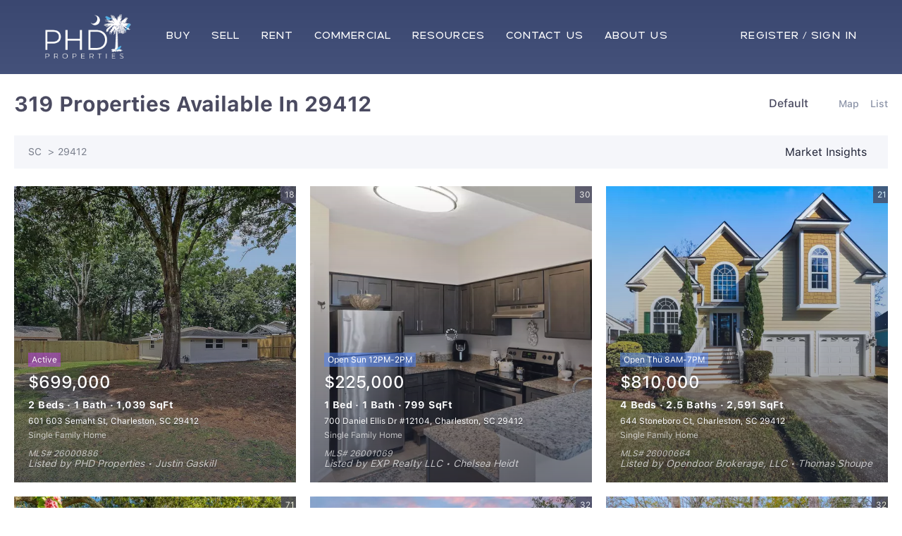

--- FILE ---
content_type: text/html; charset=utf-8
request_url: https://phdproperties.realestate/james-island/
body_size: 14480
content:
<!doctype html><html lang="en"><head><meta http-equiv="content-type" content="text/html;charset=utf-8"><meta name="viewport" content="width=device-width,initial-scale=1,minimum-scale=1,maximum-scale=1,user-scalable=no"><link rel="dns-prefetch" href="//static.chimeroi.com"><link rel="dns-prefetch" href="//cdn.chime.me"><meta name="format-detection" content="telephone=no"><meta name="mobile-web-app-capable" content="yes"><title>James Island SC Homes for Sale | Find Your Dream Home | PHD Propert...</title><link rel="canonical" href="https://phdproperties.realestate/james-island/">   <meta name="google-site-verification" content="ZN3uAVHmtkQmlREYMgU0nRsTvhOZe1UUg7YGqGTPmNQ" />  <meta name="title" property="og:title" content="James Island SC Homes for Sale | Find Your Dream Home | PHD Propert..."><meta name="twitter:card" content="summary_large_image"><meta name="twitter:title" content="James Island SC Homes for Sale | Find Your Dream Home | PHD Propert..."><meta name="keywords" content=""><meta name="description" content="See all of our nearby houses for sale and property listings on Peter Derry’s website. Start your home search here with open house and neighborhood info!"><meta property="og:description" content="See all of our nearby houses for sale and property listings on Peter Derry’s website. Start your home search here with open house and neighborhood info!"><meta name="twitter:description" content="See all of our nearby houses for sale and property listings on Peter Derry’s website. Start your home search here with open house and neighborhood info!"><meta property="og:image:width" content="1200"><meta property="og:image:height" content="630">  <meta property="og:image" content="https://cdn.chime.me/image/fs/cmsbuild/2024122/19/w1200_original_dc8db793-65a1-4696-a22a-604dcb5fa56f.png"><meta name="twitter:image" content="https://cdn.chime.me/image/fs/cmsbuild/2024122/19/w1200_original_dc8db793-65a1-4696-a22a-604dcb5fa56f.png"><meta name="theme-color" content="#FFF"><link rel="shortcut icon" href="https://cdn.lofty.com/image/fs/844763003770707/website/96746/cmsbuild/2025530_d727ef40a8ae4b05.png"><link rel="apple-touch-icon" sizes="144x144" href="https://cdn.lofty.com/image/fs/844763003770707/website/96746/cmsbuild/2025530_d727ef40a8ae4b05.png"><link rel="apple-touch-icon" sizes="120x120" href="https://cdn.lofty.com/image/fs/844763003770707/website/96746/cmsbuild/2025530_d727ef40a8ae4b05.png"><link rel="apple-touch-icon" sizes="72x72" href="https://cdn.lofty.com/image/fs/844763003770707/website/96746/cmsbuild/2025530_d727ef40a8ae4b05.png"><link rel="apple-touch-icon" sizes="52x52" href="https://cdn.lofty.com/image/fs/844763003770707/website/96746/cmsbuild/2025530_d727ef40a8ae4b05.png"><meta http-equiv="X-UA-Compatible" content="IE=edge"><link href="//static.chimeroi.com/site-ssr/main-3709e435.css" rel="stylesheet"><link href="//static.chimeroi.com/site-ssr/template/1769592183982/template4.css" rel="stylesheet"><link rel="stylesheet" href="/styleAndTheme.css?t=1769629230932&display=block&siteId=96746&pageId=16902304"> <link href="//static.chimeroi.com/site-ssr/modules/md-header/layout3-049d3493.css" rel="stylesheet"><link href="//static.chimeroi.com/site-ssr/modules/md-search/template4-b0026181.css" rel="stylesheet"><link href="//static.chimeroi.com/site-ssr/modules/md-quick-search/layout1-ebf92da6.css" rel="stylesheet"><link href="//static.chimeroi.com/site-ssr/modules/md-footer/layout3-34b3f13d.css" rel="stylesheet"><link href="//static.chimeroi.com/site-ssr/modules/md-header-d219cd22.css" rel="stylesheet"><link href="//static.chimeroi.com/site-ssr/components/search-result/template4-b460e069.css" rel="stylesheet"><link href="//static.chimeroi.com/site-ssr/modules/md-house/grid-v3_grid-53f1b8eb.css" rel="stylesheet"><link href="//static.chimeroi.com/site-ssr/components/pagination/fashion-0a2bf75e.css" rel="stylesheet"><link href="//static.chimeroi.com/site-ssr/common/img-swiper-1fea702f.css" rel="stylesheet">  <script>window.lngNsDetail={"lng":"en","ns":{"md-header":"https://cdn.lofty.com/doc/international/Site/en/md-header/1737341042036/Site-md-header.en.json","md-quick-search":"https://cdn.lofty.com/doc/international/Site/en/md-quick-search/1662600421037/Site-md-quick-search.en.json","md-footer":"https://cdn.lofty.com/doc/fs/international/2026127/8/04dd416a-098e-4098-a004-b4581f752297/Site-md-footer.en.json","common":"https://cdn.lofty.com/doc/fs/international/2026128/2/4c62c240-8474-4d70-8980-ae9fc9bfc30d/Site-common.en.json","md-search-result":"https://cdn.lofty.com/doc/fs/international/2025722/10/e1e136f3-fa7e-4bb7-b99e-295e61488890/Site-md-search-result.en.json","md-house":"https://cdn.lofty.com/doc/fs/international/2025922/1/ee5d0786-7671-44c9-bb97-e617c0073efc/Site-md-house.en.json"}}</script>   <input id="requestId" value="69465709_1769629230423" hidden> </head><body class="site listing template4"><div id="body-plugin"><!--[--><!----><!--]--></div><main id="app" class="page-content"><!--[--><header class="md-header layout3" style="--header-logo-fontsize:30px;"><div role="navigation" style="color:rgba(255, 255, 255, 1);--header-hovercolor:rgba(159, 179, 241, 0.89);--header-bgcolor:rgba(45, 60, 106, 0.89);--header-sec-txtcolor:rgba(255, 255, 255, 1);--header-sec-bgcolor:rgba(45, 60, 106, 0.89);font-family:myFont-UNCAGE-VF;font-size:14px;" class="nosticky header-container"><div class="header-bg" style="background:rgba(45, 60, 106, 0.89);"></div> <!-- logo start --> <a class="logo" href="/" rel="noopener noreferrer" role="button" tabindex="0"><img style="height:1.62em;" src="https://cdn.chime.me/image/fs/cmsbuild/2024122/19/h200_original_dc8db793-65a1-4696-a22a-604dcb5fa56f-png.webp" alt="Property Management | Real Estate | Consulting"></a> <!----> <!-- logo end --> <div class="nav-container"><!-- nav options ( Webpage navigation ) start --> <ul class="head-menu"><!--[--><li style="" class="menu-item has-child" tabindex="0"><!-- first-level menu --> <a class="has-child-a uppercase" href="/buyer-services" target="_self" tabindex="0" role="button" rel="noopener noreferrer"><!--[--><i style="display:none;" class="iconfont left icon-fashion-down"></i> <!--[-->Buy<!--]--> <!----> <i style="display:none;" class="icon-fashion-down iconfont"></i> <i style="display:none;" class="iconfont right icon-fashion-down"></i><!--]--></a> <div class="wrapper" style=""><ol class="submenu hidden-scrollbar" style=""><!--[--><li class="menu-item"><!--has submenu second-level menu --> <!--[--><!--not has submenu second-level menu --><!--[--><a href="/buyer-services" target="_self" rel="noopener noreferrer"><!--[-->Buyer Services<!--]--></a><!--]--><!--]--></li><li class="menu-item"><!--has submenu second-level menu --> <!--[--><!--not has submenu second-level menu --><!--[--><a href="/featured-lisings" target="_self" rel="noopener noreferrer"><!--[-->Featured Listings<!--]--></a><!--]--><!--]--></li><li class="menu-item"><!--has submenu second-level menu --> <!--[--><!--not has submenu second-level menu --><!--[--><a href="/listing" target="_self" rel="noopener noreferrer"><!--[-->All Listings<!--]--></a><!--]--><!--]--></li><li class="menu-item"><!--has submenu second-level menu --> <!--[--><!--[--><a class="has-child-a" tabindex="0" role="button" rel="noopener noreferrer" href="/downtown" target="_self"><i style="display:none;" class="iconfont left icon-fashion-down"></i> <!--[-->Communities<!--]--> <i style="display:none;" class="iconfont right icon-fashion-down"></i></a><!--]--> <!-- third-level menu --> <div class="wrapper" style=""><ol class="submenu hidden-scrollbar" style=""><!--[--><li class="menu-item"><!--[--><a href="/downtown" target="_self" rel="noopener noreferrer"><!--[-->Downtown<!--]--></a><!--]--></li><li class="menu-item"><!--[--><a href="/n-mount-pleasant" target="_self" rel="noopener noreferrer"><!--[-->N Mount Pleasant<!--]--></a><!--]--></li><li class="menu-item"><!--[--><a href="/s-mount-pleasant" target="_self" rel="noopener noreferrer"><!--[-->S Mount Pleasant<!--]--></a><!--]--></li><li class="menu-item"><!--[--><a href="/james-island/" target="_self" rel="noopener noreferrer"><!--[-->James Island<!--]--></a><!--]--></li><li class="menu-item"><!--[--><a href="/johns-island" target="_self" rel="noopener noreferrer"><!--[-->Johns Island<!--]--></a><!--]--></li><li class="menu-item"><!--[--><a href="/west-ashley-inside526" target="_self" rel="noopener noreferrer"><!--[-->West Ashley Inside 526<!--]--></a><!--]--></li><li class="menu-item"><!--[--><a href="/west-ashley-outside526-copy" target="_self" rel="noopener noreferrer"><!--[-->West Ashley Outside 526<!--]--></a><!--]--></li><!--]--></ol></div><!--]--></li><!--]--></ol></div></li><li style="" class="menu-item has-child" tabindex="0"><!-- first-level menu --> <a class="has-child-a uppercase" href="/seller-services" target="_self" tabindex="0" role="button" rel="noopener noreferrer"><!--[--><i style="display:none;" class="iconfont left icon-fashion-down"></i> <!--[-->Sell<!--]--> <!----> <i style="display:none;" class="icon-fashion-down iconfont"></i> <i style="display:none;" class="iconfont right icon-fashion-down"></i><!--]--></a> <div class="wrapper" style=""><ol class="submenu hidden-scrollbar" style=""><!--[--><li class="menu-item"><!--has submenu second-level menu --> <!--[--><!--not has submenu second-level menu --><!--[--><a href="/seller-services" target="_self" rel="noopener noreferrer"><!--[-->Seller Services<!--]--></a><!--]--><!--]--></li><li class="menu-item"><!--has submenu second-level menu --> <!--[--><!--not has submenu second-level menu --><!--[--><a href="/free-home-valuation" target="_self" rel="noopener noreferrer"><!--[-->Free Home Valuation<!--]--></a><!--]--><!--]--></li><!--]--></ol></div></li><li style="" class="menu-item has-child" tabindex="0"><!-- first-level menu --> <a class="has-child-a uppercase" href="https://phdproperties.with.magicdoor.com/properties" target="_blank" tabindex="0" role="button" rel="noopener noreferrer"><!--[--><i style="display:none;" class="iconfont left icon-fashion-down"></i> <!--[-->Rent<!--]--> <!----> <i style="display:none;" class="icon-fashion-down iconfont"></i> <i style="display:none;" class="iconfont right icon-fashion-down"></i><!--]--></a> <div class="wrapper" style=""><ol class="submenu hidden-scrollbar" style=""><!--[--><li class="menu-item"><!--has submenu second-level menu --> <!--[--><!--not has submenu second-level menu --><!--[--><a href="https://phdproperties.with.magicdoor.com/properties" target="_blank" rel="noopener noreferrer"><!--[-->Available Properties<!--]--></a><!--]--><!--]--></li><li class="menu-item"><!--has submenu second-level menu --> <!--[--><!--not has submenu second-level menu --><!--[--><a href="/rent-contact" target="_self" rel="noopener noreferrer"><!--[-->Contact our Rental Agent<!--]--></a><!--]--><!--]--></li><!--]--></ol></div></li><li class="menu-item"><!--[--><a href="https://www.crexi.com/properties?searchBrokerId=eca5d852-dd81-4368-baae-c8968be549f6" target="_blank" rel="noopener noreferrer" class="uppercase"><!--[-->Commercial<!--]--></a><!--]--></li><li style="" class="menu-item has-child" tabindex="0"><!-- first-level menu --> <a class="has-child-a uppercase" href="/investments" target="_self" tabindex="0" role="button" rel="noopener noreferrer"><!--[--><i style="display:none;" class="iconfont left icon-fashion-down"></i> <!--[-->Resources<!--]--> <!----> <i style="display:none;" class="icon-fashion-down iconfont"></i> <i style="display:none;" class="iconfont right icon-fashion-down"></i><!--]--></a> <div class="wrapper" style=""><ol class="submenu hidden-scrollbar" style=""><!--[--><li class="menu-item"><!--has submenu second-level menu --> <!--[--><!--not has submenu second-level menu --><!--[--><a href="/investments" target="_self" rel="noopener noreferrer"><!--[-->Investment Services<!--]--></a><!--]--><!--]--></li><li class="menu-item"><!--has submenu second-level menu --> <!--[--><!--not has submenu second-level menu --><!--[--><a href="/affordability-calc" target="_self" rel="noopener noreferrer"><!--[-->Affordability Calculator<!--]--></a><!--]--><!--]--></li><li class="menu-item"><!--has submenu second-level menu --> <!--[--><!--not has submenu second-level menu --><!--[--><a href="/mortgage-calc" target="_self" rel="noopener noreferrer"><!--[-->Mortgage Calculator<!--]--></a><!--]--><!--]--></li><li class="menu-item"><!--has submenu second-level menu --> <!--[--><!--not has submenu second-level menu --><!--[--><a href="/snapshot3-1" target="_self" rel="noopener noreferrer"><!--[-->Market Snapshot<!--]--></a><!--]--><!--]--></li><li class="menu-item"><!--has submenu second-level menu --> <!--[--><!--not has submenu second-level menu --><!--[--><a href="/meet-with-us" target="_self" rel="noopener noreferrer"><!--[-->Schedule A Meeting<!--]--></a><!--]--><!--]--></li><li class="menu-item"><!--has submenu second-level menu --> <!--[--><!--not has submenu second-level menu --><!--[--><a href="https://phdproperties.realestate/guide" target="_self" rel="noopener noreferrer"><!--[-->Buying A Home Guide<!--]--></a><!--]--><!--]--></li><!--]--></ol></div></li><li class="menu-item"><!--[--><a href="https://phdproperties.realestate/contact-us" target="_self" rel="noopener noreferrer" class="uppercase"><!--[-->Contact Us<!--]--></a><!--]--></li><li style="" class="menu-item has-child" tabindex="0"><!-- first-level menu --> <a class="has-child-a uppercase" href="/our-firm" target="_self" tabindex="0" role="button" rel="noopener noreferrer"><!--[--><i style="display:none;" class="iconfont left icon-fashion-down"></i> <!--[-->About Us<!--]--> <!----> <i style="display:none;" class="icon-fashion-down iconfont"></i> <i style="display:none;" class="iconfont right icon-fashion-down"></i><!--]--></a> <div class="wrapper" style=""><ol class="submenu hidden-scrollbar" style=""><!--[--><li class="menu-item"><!--has submenu second-level menu --> <!--[--><!--not has submenu second-level menu --><!--[--><a href="/our-firm" target="_self" rel="noopener noreferrer"><!--[-->Our Firm<!--]--></a><!--]--><!--]--></li><li class="menu-item"><!--has submenu second-level menu --> <!--[--><!--not has submenu second-level menu --><!--[--><a href="/team" target="_self" rel="noopener noreferrer"><!--[-->Meet The Team<!--]--></a><!--]--><!--]--></li><li class="menu-item"><!--has submenu second-level menu --> <!--[--><!--not has submenu second-level menu --><!--[--><a href="/testimonials" target="_self" rel="noopener noreferrer"><!--[-->Testimonials<!--]--></a><!--]--><!--]--></li><li class="menu-item"><!--has submenu second-level menu --> <!--[--><!--not has submenu second-level menu --><!--[--><a href="/blog" target="_self" rel="noopener noreferrer"><!--[-->Blog<!--]--></a><!--]--><!--]--></li><!--]--></ol></div></li><!--]--> <li class="menu-item more"><a class="iconfont icon-more" style="font-size:1.33em;" role="button" tabindex="0" aria-label="More" rel="noopener noreferrer"></a> <div class="submenu-container"><div class="wrapper"><ol style="" class="submenu hidden-scrollbar"><!--[--><!--]--></ol></div></div></li> <!----></ul> <!-- nav options ( Webpage navigation ) end --> <!-- google translate start --> <!--[--><!----> <!----><!--]--> <!-- google translate end --> <!--  User Info  start --> <div class="head-account"><!--  Has logged   Display user related information  start --> <!--[--><!--  Has logged   Display user related information  end --><!--  not logged in   Show Login Register  start --><div class="menu-item item-regist"><span role="button" tabindex="0">Register</span></div> <div class="item-line" aria-hidden="true">/</div> <div class="menu-item item-login"><span role="button" tabindex="0">Sign In</span></div><!--]--> <!--  not logged in   Show Login Register  end --></div> <!--  User Info  end --></div> <!-- mobile language nav start --> <!----> <!-- mobile language nav end --> <!-- mobile currency start--> <!----> <!-- mobile currency end--> <div class="nav-mask"></div> <div style="display:none;" class="menu-icon"><div class="menu-icon-inner"><span class="menu-bar top d-block"></span> <span class="menu-bar middle d-block"></span> <span class="menu-bar bottom d-block"></span></div></div></div> <div class="header-placeholder"><div style="height:104.80000000000001px;min-height:30px;"></div></div> <!----></header><div class="md-search template4 grid hide-below map-search-hide" style="padding-top:10px;margin-bottom:8px;"><!----> <div class="md-search-result template4" style="height:auto;" cls="show-search mg-magtop-40 all-screen"><div class="map-result-container" style="display:none;"><!----> <i class="collapse btn-collapse iconfont icon-expand"></i></div> <div class="search-result-container"><!----> <div class="search-result-header"><h1 data-from="lofty" class="search-text m0"><!--[--><span>319</span> <span>Properties Available In 29412</span><!--]--></h1> <div class="search-choose"><div class="search-sort"><div class="click-show-list select single"><div class="box-div"><div class="name"></div> <div class="title"><!----> <label class="text"><!----> Default</label> <span class="dropdown_icon iconfont icon-small-down"></span></div> <ul class="list-panel panel-style" style="display:none;"><!--[--><!----> <!--[--><li class="selected"><span>Default</span> <em style="" class="iconfont icon-checked-light"></em></li><li class=""><span>Price-High To Low</span> <em style="display:none;" class="iconfont icon-checked-light"></em></li><li class=""><span>Price-Low To High</span> <em style="display:none;" class="iconfont icon-checked-light"></em></li><li class=""><span>Newest Listings</span> <em style="display:none;" class="iconfont icon-checked-light"></em></li><li class=""><span>Beds (Most)</span> <em style="display:none;" class="iconfont icon-checked-light"></em></li><li class=""><span>Baths (Most)</span> <em style="display:none;" class="iconfont icon-checked-light"></em></li><li class=""><span>Year Built (Newest)</span> <em style="display:none;" class="iconfont icon-checked-light"></em></li><li class=""><span>Square Feet (Biggest)</span> <em style="display:none;" class="iconfont icon-checked-light"></em></li><!--]--><!--]--></ul></div></div></div> <div class="search-switch"><!--[--><div class="switch-item"><span class="name">Map</span> <i class="iconfont icon-fat-map"></i></div><div class="switch-item"><span class="name">List</span> <i class="iconfont icon-list-fill"></i></div><!--]--></div></div> <!----></div> <div class="crumbs template4"><div class="content"><div class="left"><!--[--><a class="crumb_item" rel="noopener norefferrer" href="javascript:void(0);"><span class="crumb_inner">SC</span> <span class="crumb_separator">&gt;</span></a><a class="crumb_item" rel="noopener norefferrer" href="javascript:void(0);"><span class="crumb_inner">29412</span> <span class="crumb_separator">&gt;</span></a><!--]--></div> <a class="right" rel="noopener noreferrer"><span class="market_insight">Market Insights</span> <span class="go iconfont icon-arrow"></span></a></div></div> <div class="search-result mg-scrollbar"><!--[--><!----> <!----> <ul class="house-grid template4 count-any full-screen" showcheckbox="false"><!--[--><li class="house-grid-item template4" title="601 603 Semaht St, Charleston, SC 29412"><article><a href="/listing-detail/1175679575/601-603-Semaht-St-Charleston-SC" target="_blank" aria-label="601 603 Semaht St, Charleston, SC 29412" self="false"><div class="img-swiper-wrapper house-preview" imgnotzoom="false"><div class="slot-wraper"><div class="swiper swiper-box"><!--[--><!--]--><div class="swiper-wrapper"><!--[--><!--]--><!--[--><div class="swiper-slide" style="width:calc((100% - 0px)/1);margin-right:10px;"><!--[--><div class="loading-box"><div class="mg-loading"></div></div> <div class="img-content" style="z-index:-1;"><img class="" style="" src="https://img.chime.me/imageemb/mls-listing/785/26000886/10faa3d4/1768238405/h600_original_HMCLDQIhDADQjejnLlfrNvIpBA0Qrcxv4mvu63MHyHv3Z216Gu8rpNf8ZnvP4WEUh4cxxcMEGPlCQmUkIdVTVQT_4HbkVCxK6KvUXwAAAP__-jpg.webp" alt="601 603 Semaht St, Charleston, SC 29412"></div><!--]--><!----></div><!--]--><!--[--><!--]--></div><!----><!----><!----><!--[--><!--]--></div> <!--[--><!----> <!--[--><span class="hide hover-show house-count">1/18</span> <span class="hover-hide house-count"><i class="iconfont icon-pic"></i> 18</span><!--]--> <span class="icon-fav"><i class="iconfont icon-heart-fill"></i></span><!--]--></div> <!--[--><!--]--> <!--[--><!--[--><div class="swiper-prev iconfont icon-arrow_08_left"></div><!--]--> <!--[--><div class="swiper-next iconfont icon-arrow_08_right"></div><!--]--><!--]--></div></a> <div class="mask"><!----> <div class="house-detail"><!----> <!--[--><div class="house-status active v4"><span class="status-text">Active</span></div> <p class="house-price">$699,000</p><!--]--> <div class="house-basic clearfix"><!--[--><span class="vertical-line">2 Beds</span><span class="vertical-line">1 Bath</span><span class="vertical-line">1,039 SqFt</span><!--]--></div> <h3 class="house-address"><a href="/listing-detail/1175679575/601-603-Semaht-St-Charleston-SC" target="_blank" aria-label="601 603 Semaht St, Charleston, SC 29412" self="false">601 603 Semaht St, Charleston, SC 29412</a></h3> <div class="house-info-detail"><p class="house-tag"><!-- property types  Customers can customize the configuration ， not fixed ， Nor should it be internationalized  --> <!-- {{ $t(`common:${propertyType}`) }} --> Single Family Home</p> <!-- mls number  Do not do internationalization  --> <p class="house-mls-id">
                            MLS# 26000886</p> <p class="house-provided ws-pre-wrap">Listed by PHD Properties • Justin Gaskill</p></div> <!----> <div class="house-footer"><p class="read-more"><a href="/listing-detail/1175679575/601-603-Semaht-St-Charleston-SC" target="_blank" aria-label="601 603 Semaht St, Charleston, SC 29412" self="false">READ MORE</a></p></div></div></div> <!----> <!----></article> <!----></li><li class="house-grid-item template4" title="700 Daniel Ellis Dr #12104, Charleston, SC 29412"><article><a href="/listing-detail/1175775638/700-Daniel-Ellis-Dr-12104-Charleston-SC" target="_blank" aria-label="700 Daniel Ellis Dr #12104, Charleston, SC 29412" self="false"><div class="img-swiper-wrapper house-preview" imgnotzoom="false"><div class="slot-wraper"><div class="swiper swiper-box"><!--[--><!--]--><div class="swiper-wrapper"><!--[--><!--]--><!--[--><div class="swiper-slide" style="width:calc((100% - 0px)/1);margin-right:10px;"><!--[--><div class="loading-box"><div class="mg-loading"></div></div> <div class="img-content" style="z-index:-1;"><img class="" style="" src="https://img.chime.me/imageemb/mls-listing/785/26001069/3de31711/1768325709/h600_original_HMABDsIgDADAH1HabqPzNw4oBA0QrbzfZFfN5vcBkNZqr1LPTWkdLr7HL-lndHM9GzyV8GINQJ4Oj0gozDvv5xZE_A2EU8x6BddmLv8AAAD__w-jpg.webp" alt="700 Daniel Ellis Dr #12104, Charleston, SC 29412"></div><!--]--><!----></div><!--]--><!--[--><!--]--></div><!----><!----><!----><!--[--><!--]--></div> <!--[--><!----> <!--[--><span class="hide hover-show house-count">1/30</span> <span class="hover-hide house-count"><i class="iconfont icon-pic"></i> 30</span><!--]--> <span class="icon-fav"><i class="iconfont icon-heart-fill"></i></span><!--]--></div> <!--[--><!--]--> <!--[--><!--[--><div class="swiper-prev iconfont icon-arrow_08_left"></div><!--]--> <!--[--><div class="swiper-next iconfont icon-arrow_08_right"></div><!--]--><!--]--></div></a> <div class="mask"><!----> <div class="house-detail"><!----> <!--[--><div class="house-status open-house v4"><span class="status-text">Open Sun 12PM-2PM</span></div> <p class="house-price">$225,000</p><!--]--> <div class="house-basic clearfix"><!--[--><span class="vertical-line">1 Bed</span><span class="vertical-line">1 Bath</span><span class="vertical-line">799 SqFt</span><!--]--></div> <h3 class="house-address"><a href="/listing-detail/1175775638/700-Daniel-Ellis-Dr-12104-Charleston-SC" target="_blank" aria-label="700 Daniel Ellis Dr #12104, Charleston, SC 29412" self="false">700 Daniel Ellis Dr #12104, Charleston, SC 29412</a></h3> <div class="house-info-detail"><p class="house-tag"><!-- property types  Customers can customize the configuration ， not fixed ， Nor should it be internationalized  --> <!-- {{ $t(`common:${propertyType}`) }} --> Single Family Home</p> <!-- mls number  Do not do internationalization  --> <p class="house-mls-id">
                            MLS# 26001069</p> <p class="house-provided ws-pre-wrap">Listed by EXP Realty LLC • Chelsea Heidt</p></div> <!----> <div class="house-footer"><p class="read-more"><a href="/listing-detail/1175775638/700-Daniel-Ellis-Dr-12104-Charleston-SC" target="_blank" aria-label="700 Daniel Ellis Dr #12104, Charleston, SC 29412" self="false">READ MORE</a></p></div></div></div> <!----> <!----></article> <script type="application/ld+json">[{"@type":"Event","@context":"http://schema.org","name":"Open House - 12PM-2PM","startDate":"2026-02-01T12:00:00.000Z","endDate":"2026-02-01T14:00:00.000Z","url":"https://phdproperties.realestate/listing-detail/1175775638/700-Daniel-Ellis-Dr-12104-Charleston-SC","description":"Join us for an exciting open house event at 700 Daniel Ellis Dr #12104, Charleston, SC 29412.","image":"https://img.chime.me/imageemb/mls-listing/785/26001069/3de31711/1768325709/original_HMABDsIgDADAH1HabqPzNw4oBA0QrbzfZFfN5vcBkNZqr1LPTWkdLr7HL-lndHM9GzyV8GINQJ4Oj0gozDvv5xZE_A2EU8x6BddmLv8AAAD__w.jpg","eventAttendanceMode":"https://schema.org/OfflineEventAttendanceMode","eventStatus":"https://schema.org/EventScheduled","offers":{"@type":"Offer","price":225000,"priceCurrency":"USD","url":"https://phdproperties.realestate/listing-detail/1175775638/700-Daniel-Ellis-Dr-12104-Charleston-SC","availability":"http://schema.org/InStock","validFrom":" Sun Feb 01 2026 12:00 "},"organizer":{"@type":"Organization","name":"EXP Realty LLC","url":"https://phdproperties.realestate/listing-detail/1175775638/700-Daniel-Ellis-Dr-12104-Charleston-SC"},"location":{"@type":"Place","@context":"http://schema.org","name":"700 Daniel Ellis Dr #12104, Charleston, SC 29412","address":{"@type":"PostalAddress","@context":"http://schema.org","streetAddress":"700 Daniel Ellis Dr #12104, Charleston, SC 29412","postalCode":"29412","addressLocality":"Charleston","addressRegion":"SC"},"geo":{"@type":"GeoCoordinates","latitude":"32.751153","longitude":"-79.965742"}},"performer":{"@type":"Person","name":"Chelsea Heidt"}}]</script></li><li class="house-grid-item template4" title="644 Stoneboro Ct, Charleston, SC 29412"><article><a href="/listing-detail/1175562491/644-Stoneboro-Ct-Charleston-SC" target="_blank" aria-label="644 Stoneboro Ct, Charleston, SC 29412" self="false"><div class="img-swiper-wrapper house-preview" imgnotzoom="false"><div class="slot-wraper"><div class="swiper swiper-box"><!--[--><!--]--><div class="swiper-wrapper"><!--[--><!--]--><!--[--><div class="swiper-slide" style="width:calc((100% - 0px)/1);margin-right:10px;"><!--[--><div class="loading-box"><div class="mg-loading"></div></div> <div class="img-content" style="z-index:-1;"><img class="" style="" src="https://img.chime.me/imageemb/mls-listing/785/26000664/d1326f63/1767899104/h600_original_HMCLDcIgEADQjbhf5eM2tnAQNED0ZH4TXzNbnztA3rs_a0uH8vbues1v1vcc5kYxeCjTKRqAkT0SRgpHulEUn0TwD6Lkq-gZXF-l_gIAAP__-jpg.webp" alt="644 Stoneboro Ct, Charleston, SC 29412"></div><!--]--><!----></div><!--]--><!--[--><!--]--></div><!----><!----><!----><!--[--><!--]--></div> <!--[--><!----> <!--[--><span class="hide hover-show house-count">1/21</span> <span class="hover-hide house-count"><i class="iconfont icon-pic"></i> 21</span><!--]--> <span class="icon-fav"><i class="iconfont icon-heart-fill"></i></span><!--]--></div> <!--[--><!--]--> <!--[--><!--[--><div class="swiper-prev iconfont icon-arrow_08_left"></div><!--]--> <!--[--><div class="swiper-next iconfont icon-arrow_08_right"></div><!--]--><!--]--></div></a> <div class="mask"><!----> <div class="house-detail"><!----> <!--[--><div class="house-status open-house v4"><span class="status-text">Open Thu 8AM-7PM</span></div> <p class="house-price">$810,000</p><!--]--> <div class="house-basic clearfix"><!--[--><span class="vertical-line">4 Beds</span><span class="vertical-line">2.5 Baths</span><span class="vertical-line">2,591 SqFt</span><!--]--></div> <h3 class="house-address"><a href="/listing-detail/1175562491/644-Stoneboro-Ct-Charleston-SC" target="_blank" aria-label="644 Stoneboro Ct, Charleston, SC 29412" self="false">644 Stoneboro Ct, Charleston, SC 29412</a></h3> <div class="house-info-detail"><p class="house-tag"><!-- property types  Customers can customize the configuration ， not fixed ， Nor should it be internationalized  --> <!-- {{ $t(`common:${propertyType}`) }} --> Single Family Home</p> <!-- mls number  Do not do internationalization  --> <p class="house-mls-id">
                            MLS# 26000664</p> <p class="house-provided ws-pre-wrap">Listed by Opendoor Brokerage, LLC • Thomas Shoupe</p></div> <!----> <div class="house-footer"><p class="read-more"><a href="/listing-detail/1175562491/644-Stoneboro-Ct-Charleston-SC" target="_blank" aria-label="644 Stoneboro Ct, Charleston, SC 29412" self="false">READ MORE</a></p></div></div></div> <!----> <!----></article> <script type="application/ld+json">[{"@type":"Event","@context":"http://schema.org","name":"Open House - 8AM-7PM","startDate":"2026-01-29T08:00:00.000Z","endDate":"2026-01-29T19:00:00.000Z","url":"https://phdproperties.realestate/listing-detail/1175562491/644-Stoneboro-Ct-Charleston-SC","description":"Join us for an exciting open house event at 644 Stoneboro Ct, Charleston, SC 29412.","image":"https://img.chime.me/imageemb/mls-listing/785/26000664/d1326f63/1767899104/original_HMCLDcIgEADQjbhf5eM2tnAQNED0ZH4TXzNbnztA3rs_a0uH8vbues1v1vcc5kYxeCjTKRqAkT0SRgpHulEUn0TwD6Lkq-gZXF-l_gIAAP__.jpg","eventAttendanceMode":"https://schema.org/OfflineEventAttendanceMode","eventStatus":"https://schema.org/EventScheduled","offers":{"@type":"Offer","price":810000,"priceCurrency":"USD","url":"https://phdproperties.realestate/listing-detail/1175562491/644-Stoneboro-Ct-Charleston-SC","availability":"http://schema.org/InStock","validFrom":" Thu Jan 29 2026 8:00 "},"organizer":{"@type":"Organization","name":"Opendoor Brokerage, LLC","url":"https://phdproperties.realestate/listing-detail/1175562491/644-Stoneboro-Ct-Charleston-SC"},"location":{"@type":"Place","@context":"http://schema.org","name":"644 Stoneboro Ct, Charleston, SC 29412","address":{"@type":"PostalAddress","@context":"http://schema.org","streetAddress":"644 Stoneboro Ct, Charleston, SC 29412","postalCode":"29412","addressLocality":"Charleston","addressRegion":"SC"},"geo":{"@type":"GeoCoordinates","latitude":"32.746409","longitude":"-79.995299"}},"performer":{"@type":"Person","name":"Thomas Shoupe"}}]</script></li><li class="house-grid-item template4" title="235 Country Club Ln, Charleston, SC 29412"><article><a href="/listing-detail/1175517019/235-Country-Club-Ln-Charleston-SC" target="_blank" aria-label="235 Country Club Ln, Charleston, SC 29412" self="false"><div class="img-swiper-wrapper house-preview" imgnotzoom="false"><div class="slot-wraper"><div class="swiper swiper-box"><!--[--><!--]--><div class="swiper-wrapper"><!--[--><!--]--><!--[--><div class="swiper-slide" style="width:calc((100% - 0px)/1);margin-right:10px;"><!--[--><div class="loading-box"><div class="mg-loading"></div></div> <div class="img-content" style="z-index:-1;"><img class="" style="" src="https://img.chime.me/imageemb/mls-listing/785/26000565/93d53e40/1767828911/h600_original_HMABDkIhCADQGwkiE-s2fRWdNXVFnr-t18325w5QzhnP1m-sdKLLr_Ut-l7T3KwGDyV_BRUgpIgehdAnDiyUIuMfpFBy1Uvc2LX9AgAA__8-jpg.webp" alt="235 Country Club Ln, Charleston, SC 29412"></div><!--]--><!----></div><!--]--><!--[--><!--]--></div><!----><!----><!----><!--[--><!--]--></div> <!--[--><!----> <!--[--><span class="hide hover-show house-count">1/71</span> <span class="hover-hide house-count"><i class="iconfont icon-pic"></i> 71</span><!--]--> <span class="icon-fav"><i class="iconfont icon-heart-fill"></i></span><!--]--></div> <!--[--><!--]--> <!--[--><!--[--><div class="swiper-prev iconfont icon-arrow_08_left"></div><!--]--> <!--[--><div class="swiper-next iconfont icon-arrow_08_right"></div><!--]--><!--]--></div></a> <div class="mask"><!----> <div class="house-detail"><!----> <!--[--><div class="house-status open-house v4"><span class="status-text">Open Sun 12PM-2PM</span></div> <p class="house-price">$5,500,000</p><!--]--> <div class="house-basic clearfix"><!--[--><span class="vertical-line">6 Beds</span><span class="vertical-line">5 Baths</span><span class="vertical-line">7,900 SqFt</span><!--]--></div> <h3 class="house-address"><a href="/listing-detail/1175517019/235-Country-Club-Ln-Charleston-SC" target="_blank" aria-label="235 Country Club Ln, Charleston, SC 29412" self="false">235 Country Club Ln, Charleston, SC 29412</a></h3> <div class="house-info-detail"><p class="house-tag"><!-- property types  Customers can customize the configuration ， not fixed ， Nor should it be internationalized  --> <!-- {{ $t(`common:${propertyType}`) }} --> Single Family Home</p> <!-- mls number  Do not do internationalization  --> <p class="house-mls-id">
                            MLS# 26000565</p> <p class="house-provided ws-pre-wrap">Listed by Beach Residential • Will Freeman</p></div> <!----> <div class="house-footer"><p class="read-more"><a href="/listing-detail/1175517019/235-Country-Club-Ln-Charleston-SC" target="_blank" aria-label="235 Country Club Ln, Charleston, SC 29412" self="false">READ MORE</a></p></div></div></div> <!----> <!----></article> <script type="application/ld+json">[{"@type":"Event","@context":"http://schema.org","name":"Open House - 12PM-2PM","startDate":"2026-02-01T12:00:00.000Z","endDate":"2026-02-01T14:00:00.000Z","url":"https://phdproperties.realestate/listing-detail/1175517019/235-Country-Club-Ln-Charleston-SC","description":"Join us for an exciting open house event at 235 Country Club Ln, Charleston, SC 29412.","image":"https://img.chime.me/imageemb/mls-listing/785/26000565/93d53e40/1767828911/original_HMABDkIhCADQGwkiE-s2fRWdNXVFnr-t18325w5QzhnP1m-sdKLLr_Ut-l7T3KwGDyV_BRUgpIgehdAnDiyUIuMfpFBy1Uvc2LX9AgAA__8.jpg","eventAttendanceMode":"https://schema.org/OfflineEventAttendanceMode","eventStatus":"https://schema.org/EventScheduled","offers":{"@type":"Offer","price":5500000,"priceCurrency":"USD","url":"https://phdproperties.realestate/listing-detail/1175517019/235-Country-Club-Ln-Charleston-SC","availability":"http://schema.org/InStock","validFrom":" Sun Feb 01 2026 12:00 "},"organizer":{"@type":"Organization","name":"Beach Residential","url":"https://phdproperties.realestate/listing-detail/1175517019/235-Country-Club-Ln-Charleston-SC"},"location":{"@type":"Place","@context":"http://schema.org","name":"235 Country Club Ln, Charleston, SC 29412","address":{"@type":"PostalAddress","@context":"http://schema.org","streetAddress":"235 Country Club Ln, Charleston, SC 29412","postalCode":"29412","addressLocality":"Charleston","addressRegion":"SC"},"geo":{"@type":"GeoCoordinates","latitude":"32.764786","longitude":"-79.968056"}},"performer":{"@type":"Person","name":"Will Freeman"}}]</script></li><li class="house-grid-item template4" title="2138 Terrabrook Ln, Charleston, SC 29412"><article><a href="/listing-detail/1175467601/2138-Terrabrook-Ln-Charleston-SC" target="_blank" aria-label="2138 Terrabrook Ln, Charleston, SC 29412" self="false"><div class="img-swiper-wrapper house-preview" imgnotzoom="false"><div class="slot-wraper"><div class="swiper swiper-box"><!--[--><!--]--><div class="swiper-wrapper"><!--[--><!--]--><!--[--><div class="swiper-slide" style="width:calc((100% - 0px)/1);margin-right:10px;"><!--[--><div class="loading-box"><div class="mg-loading"></div></div> <div class="img-content" style="z-index:-1;"><img class="" style="" src="https://img.chime.me/imageemb/mls-listing/785/26000444/41adb1c0/1769466907/h600_original_HMABDsIgDAXQG9Huz7TO2zigEDRAtHJ-k73qPr8PorRWe5V63AxLQnyPX7LP6B56dnoatnM3JTCEN1YGABU9RIQvdN9TzHZqaDOXfwAAAP__-jpg.webp" alt="2138 Terrabrook Ln, Charleston, SC 29412"></div><!--]--><!----></div><!--]--><!--[--><!--]--></div><!----><!----><!----><!--[--><!--]--></div> <!--[--><!----> <!--[--><span class="hide hover-show house-count">1/32</span> <span class="hover-hide house-count"><i class="iconfont icon-pic"></i> 32</span><!--]--> <span class="icon-fav"><i class="iconfont icon-heart-fill"></i></span><!--]--></div> <!--[--><!--]--> <!--[--><!--[--><div class="swiper-prev iconfont icon-arrow_08_left"></div><!--]--> <!--[--><div class="swiper-next iconfont icon-arrow_08_right"></div><!--]--><!--]--></div></a> <div class="mask"><!----> <div class="house-detail"><!----> <!--[--><div class="house-status open-house v4"><span class="status-text">Open Fri 2PM-4PM</span></div> <p class="house-price">$910,000</p><!--]--> <div class="house-basic clearfix"><!--[--><span class="vertical-line">4 Beds</span><span class="vertical-line">2.5 Baths</span><span class="vertical-line">2,667 SqFt</span><!--]--></div> <h3 class="house-address"><a href="/listing-detail/1175467601/2138-Terrabrook-Ln-Charleston-SC" target="_blank" aria-label="2138 Terrabrook Ln, Charleston, SC 29412" self="false">2138 Terrabrook Ln, Charleston, SC 29412</a></h3> <div class="house-info-detail"><p class="house-tag"><!-- property types  Customers can customize the configuration ， not fixed ， Nor should it be internationalized  --> <!-- {{ $t(`common:${propertyType}`) }} --> Single Family Home</p> <!-- mls number  Do not do internationalization  --> <p class="house-mls-id">
                            MLS# 26000444</p> <p class="house-provided ws-pre-wrap">Listed by The Real Estate Firm • Tory Settle</p></div> <!----> <div class="house-footer"><p class="read-more"><a href="/listing-detail/1175467601/2138-Terrabrook-Ln-Charleston-SC" target="_blank" aria-label="2138 Terrabrook Ln, Charleston, SC 29412" self="false">READ MORE</a></p></div></div></div> <!----> <!----></article> <script type="application/ld+json">[{"@type":"Event","@context":"http://schema.org","name":"Open House - 2PM-4PM","startDate":"2026-01-30T14:00:00.000Z","endDate":"2026-01-30T16:00:00.000Z","url":"https://phdproperties.realestate/listing-detail/1175467601/2138-Terrabrook-Ln-Charleston-SC","description":"Join us for an exciting open house event at 2138 Terrabrook Ln, Charleston, SC 29412.","image":"https://img.chime.me/imageemb/mls-listing/785/26000444/41adb1c0/1769466907/original_HMABDsIgDAXQG9Huz7TO2zigEDRAtHJ-k73qPr8PorRWe5V63AxLQnyPX7LP6B56dnoatnM3JTCEN1YGABU9RIQvdN9TzHZqaDOXfwAAAP__.jpg","eventAttendanceMode":"https://schema.org/OfflineEventAttendanceMode","eventStatus":"https://schema.org/EventScheduled","offers":{"@type":"Offer","price":910000,"priceCurrency":"USD","url":"https://phdproperties.realestate/listing-detail/1175467601/2138-Terrabrook-Ln-Charleston-SC","availability":"http://schema.org/InStock","validFrom":" Fri Jan 30 2026 14:00 "},"organizer":{"@type":"Organization","name":"The Real Estate Firm","url":"https://phdproperties.realestate/listing-detail/1175467601/2138-Terrabrook-Ln-Charleston-SC"},"location":{"@type":"Place","@context":"http://schema.org","name":"2138 Terrabrook Ln, Charleston, SC 29412","address":{"@type":"PostalAddress","@context":"http://schema.org","streetAddress":"2138 Terrabrook Ln, Charleston, SC 29412","postalCode":"29412","addressLocality":"Charleston","addressRegion":"SC"},"geo":{"@type":"GeoCoordinates","latitude":"32.741681","longitude":"-79.990726"}},"performer":{"@type":"Person","name":"Tory Settle"}}]</script></li><li class="house-grid-item template4" title="1025 Riverland Woods Pl #606, Charleston, SC 29412"><article><a href="/listing-detail/1175532269/1025-Riverland-Woods-Pl-606-Charleston-SC" target="_blank" aria-label="1025 Riverland Woods Pl #606, Charleston, SC 29412" self="false"><div class="img-swiper-wrapper house-preview" imgnotzoom="false"><div class="slot-wraper"><div class="swiper swiper-box"><!--[--><!--]--><div class="swiper-wrapper"><!--[--><!--]--><!--[--><div class="swiper-slide" style="width:calc((100% - 0px)/1);margin-right:10px;"><!--[--><div class="loading-box"><div class="mg-loading"></div></div> <div class="img-content" style="z-index:-1;"><img class="" style="" src="https://img.chime.me/imageemb/mls-listing/785/26000409/829e3419/1767863658/h600_original_HMALDsIgDADQG9HftqK3cYNC0ADRyvlNfNV9fu4Aaa32LPW2Ga8jXK_xTfYe3UPPDg9jOsUUGHknxkgbyi56kEbBP4iSrmynhjZz-QUAAP__-jpg.webp" alt="1025 Riverland Woods Pl #606, Charleston, SC 29412"></div><!--]--><!----></div><!--]--><!--[--><!--]--></div><!----><!----><!----><!--[--><!--]--></div> <!--[--><!----> <!--[--><span class="hide hover-show house-count">1/32</span> <span class="hover-hide house-count"><i class="iconfont icon-pic"></i> 32</span><!--]--> <span class="icon-fav"><i class="iconfont icon-heart-fill"></i></span><!--]--></div> <!--[--><!--]--> <!--[--><!--[--><div class="swiper-prev iconfont icon-arrow_08_left"></div><!--]--> <!--[--><div class="swiper-next iconfont icon-arrow_08_right"></div><!--]--><!--]--></div></a> <div class="mask"><!----> <div class="house-detail"><!----> <!--[--><div class="house-status open-house v4"><span class="status-text">Open 2/7 12PM-2PM</span></div> <p class="house-price">$439,900</p><!--]--> <div class="house-basic clearfix"><!--[--><span class="vertical-line">3 Beds</span><span class="vertical-line">2 Baths</span><span class="vertical-line">1,290 SqFt</span><!--]--></div> <h3 class="house-address"><a href="/listing-detail/1175532269/1025-Riverland-Woods-Pl-606-Charleston-SC" target="_blank" aria-label="1025 Riverland Woods Pl #606, Charleston, SC 29412" self="false">1025 Riverland Woods Pl #606, Charleston, SC 29412</a></h3> <div class="house-info-detail"><p class="house-tag"><!-- property types  Customers can customize the configuration ， not fixed ， Nor should it be internationalized  --> <!-- {{ $t(`common:${propertyType}`) }} --> Single Family Home</p> <!-- mls number  Do not do internationalization  --> <p class="house-mls-id">
                            MLS# 26000409</p> <p class="house-provided ws-pre-wrap">Listed by Brand Name Real Estate • Jj Rahnamoon</p></div> <!----> <div class="house-footer"><p class="read-more"><a href="/listing-detail/1175532269/1025-Riverland-Woods-Pl-606-Charleston-SC" target="_blank" aria-label="1025 Riverland Woods Pl #606, Charleston, SC 29412" self="false">READ MORE</a></p></div></div></div> <!----> <!----></article> <script type="application/ld+json">[{"@type":"Event","@context":"http://schema.org","name":"Open House - 12PM-2PM","startDate":"2026-02-07T12:00:00.000Z","endDate":"2026-02-07T14:00:00.000Z","url":"https://phdproperties.realestate/listing-detail/1175532269/1025-Riverland-Woods-Pl-606-Charleston-SC","description":"Join us for an exciting open house event at 1025 Riverland Woods Pl #606, Charleston, SC 29412.","image":"https://img.chime.me/imageemb/mls-listing/785/26000409/829e3419/1767863658/original_HMALDsIgDADQG9HftqK3cYNC0ADRyvlNfNV9fu4Aaa32LPW2Ga8jXK_xTfYe3UPPDg9jOsUUGHknxkgbyi56kEbBP4iSrmynhjZz-QUAAP__.jpg","eventAttendanceMode":"https://schema.org/OfflineEventAttendanceMode","eventStatus":"https://schema.org/EventScheduled","offers":{"@type":"Offer","price":439900,"priceCurrency":"USD","url":"https://phdproperties.realestate/listing-detail/1175532269/1025-Riverland-Woods-Pl-606-Charleston-SC","availability":"http://schema.org/InStock","validFrom":" Sat Feb 07 2026 12:00 "},"organizer":{"@type":"Organization","name":"Brand Name Real Estate","url":"https://phdproperties.realestate/listing-detail/1175532269/1025-Riverland-Woods-Pl-606-Charleston-SC"},"location":{"@type":"Place","@context":"http://schema.org","name":"1025 Riverland Woods Pl #606, Charleston, SC 29412","address":{"@type":"PostalAddress","@context":"http://schema.org","streetAddress":"1025 Riverland Woods Pl #606, Charleston, SC 29412","postalCode":"29412","addressLocality":"Charleston","addressRegion":"SC"},"geo":{"@type":"GeoCoordinates","latitude":"32.71664","longitude":"-79.973018"}},"performer":{"@type":"Person","name":"Jj Rahnamoon"}}]</script></li><li class="house-grid-item template4" title="1213 Chicorie Way, Charleston, SC 29412"><article><a href="/listing-detail/1175070725/1213-Chicorie-Way-Charleston-SC" target="_blank" aria-label="1213 Chicorie Way, Charleston, SC 29412" self="false"><div class="img-swiper-wrapper house-preview" imgnotzoom="false"><div class="slot-wraper"><div class="swiper swiper-box"><!--[--><!--]--><div class="swiper-wrapper"><!--[--><!--]--><!--[--><div class="swiper-slide" style="width:calc((100% - 0px)/1);margin-right:10px;"><!--[--><div class="loading-box"><div class="mg-loading"></div></div> <div class="img-content" style="z-index:-1;"><img class="" style="" src="https://img.chime.me/imageemb/mls-listing/785/25032853/829169a8/1766410510/h600_original_HMCJDUIhDADQjSgtl7iNHIWgAaKV-X_yXxfZvydAOWe8W4-W6XiVP-tf-LumqFkFXkyYDAcgTQ4JI6HxzlsMTqO-wcOUXDkFNXZtVwAAAP__-jpg.webp" alt="1213 Chicorie Way, Charleston, SC 29412"></div><!--]--><!----></div><!--]--><!--[--><!--]--></div><!----><!----><!----><!--[--><!--]--></div> <!--[--><!----> <!--[--><span class="hide hover-show house-count">1/14</span> <span class="hover-hide house-count"><i class="iconfont icon-pic"></i> 14</span><!--]--> <span class="icon-fav"><i class="iconfont icon-heart-fill"></i></span><!--]--></div> <!--[--><!--]--> <!--[--><!--[--><div class="swiper-prev iconfont icon-arrow_08_left"></div><!--]--> <!--[--><div class="swiper-next iconfont icon-arrow_08_right"></div><!--]--><!--]--></div></a> <div class="mask"><!----> <div class="house-detail"><!----> <!--[--><div class="house-status open-house v4"><span class="status-text">Open Sat 1PM-3PM</span></div> <p class="house-price">$544,999</p><!--]--> <div class="house-basic clearfix"><!--[--><span class="vertical-line">3 Beds</span><span class="vertical-line">2 Baths</span><span class="vertical-line">1,416 SqFt</span><!--]--></div> <h3 class="house-address"><a href="/listing-detail/1175070725/1213-Chicorie-Way-Charleston-SC" target="_blank" aria-label="1213 Chicorie Way, Charleston, SC 29412" self="false">1213 Chicorie Way, Charleston, SC 29412</a></h3> <div class="house-info-detail"><p class="house-tag"><!-- property types  Customers can customize the configuration ， not fixed ， Nor should it be internationalized  --> <!-- {{ $t(`common:${propertyType}`) }} --> Single Family Home</p> <!-- mls number  Do not do internationalization  --> <p class="house-mls-id">
                            MLS# 25032853</p> <p class="house-provided ws-pre-wrap">Listed by Keller Williams Realty Charleston • Garrett Henson</p></div> <!----> <div class="house-footer"><p class="read-more"><a href="/listing-detail/1175070725/1213-Chicorie-Way-Charleston-SC" target="_blank" aria-label="1213 Chicorie Way, Charleston, SC 29412" self="false">READ MORE</a></p></div></div></div> <!----> <!----></article> <script type="application/ld+json">[{"@type":"Event","@context":"http://schema.org","name":"Open House - 1PM-3PM","startDate":"2025-01-31T13:00:00.000Z","endDate":"2025-01-31T15:00:00.000Z","url":"https://phdproperties.realestate/listing-detail/1175070725/1213-Chicorie-Way-Charleston-SC","description":"Join us for an exciting open house event at 1213 Chicorie Way, Charleston, SC 29412.","image":"https://img.chime.me/imageemb/mls-listing/785/25032853/829169a8/1766410510/original_HMCJDUIhDADQjSgtl7iNHIWgAaKV-X_yXxfZvydAOWe8W4-W6XiVP-tf-LumqFkFXkyYDAcgTQ4JI6HxzlsMTqO-wcOUXDkFNXZtVwAAAP__.jpg","eventAttendanceMode":"https://schema.org/OfflineEventAttendanceMode","eventStatus":"https://schema.org/EventScheduled","offers":{"@type":"Offer","price":544999,"priceCurrency":"USD","url":"https://phdproperties.realestate/listing-detail/1175070725/1213-Chicorie-Way-Charleston-SC","availability":"http://schema.org/InStock","validFrom":" Sat Jan 31 2025 13:00 "},"organizer":{"@type":"Organization","name":"Keller Williams Realty Charleston","url":"https://phdproperties.realestate/listing-detail/1175070725/1213-Chicorie-Way-Charleston-SC"},"location":{"@type":"Place","@context":"http://schema.org","name":"1213 Chicorie Way, Charleston, SC 29412","address":{"@type":"PostalAddress","@context":"http://schema.org","streetAddress":"1213 Chicorie Way, Charleston, SC 29412","postalCode":"29412","addressLocality":"Charleston","addressRegion":"SC"},"geo":{"@type":"GeoCoordinates","latitude":"32.720774","longitude":"-79.954411"}},"performer":{"@type":"Person","name":"Garrett Henson"}}]</script></li><li class="house-grid-item template4" title="2262 Folly Rd #2b, Charleston, SC 29412"><article><a href="/listing-detail/1175049164/2262-Folly-Rd-2b-Charleston-SC" target="_blank" aria-label="2262 Folly Rd #2b, Charleston, SC 29412" self="false"><div class="img-swiper-wrapper house-preview" imgnotzoom="false"><div class="slot-wraper"><div class="swiper swiper-box"><!--[--><!--]--><div class="swiper-wrapper"><!--[--><!--]--><!--[--><div class="swiper-slide" style="width:calc((100% - 0px)/1);margin-right:10px;"><!--[--><div class="loading-box"><div class="mg-loading"></div></div> <div class="img-content" style="z-index:-1;"><img class="" style="" src="https://img.chime.me/imageemb/mls-listing/785/25032809/79d5774e/1766511310/h600_original_JMDZEQIhDADQjsix2QXtRo7AoAOMRur3w9fM1ucOkPfuz9puorwvl17zm_U9h7lRDB7KFA_1wMgnEQoFQfQkJ1_4B-HIqWj0rq9SfwEAAP__-jpg.webp" alt="2262 Folly Rd #2b, Charleston, SC 29412"></div><!--]--><!----></div><!--]--><!--[--><!--]--></div><!----><!----><!----><!--[--><!--]--></div> <!--[--><!----> <!--[--><span class="hide hover-show house-count">1/62</span> <span class="hover-hide house-count"><i class="iconfont icon-pic"></i> 62</span><!--]--> <span class="icon-fav"><i class="iconfont icon-heart-fill"></i></span><!--]--></div> <!--[--><!--]--> <!--[--><!--[--><div class="swiper-prev iconfont icon-arrow_08_left"></div><!--]--> <!--[--><div class="swiper-next iconfont icon-arrow_08_right"></div><!--]--><!--]--></div></a> <div class="mask"><!----> <div class="house-detail"><!----> <!--[--><div class="house-status open-house v4"><span class="status-text">Open Sun 1PM-4PM</span></div> <p class="house-price">$385,000</p><!--]--> <div class="house-basic clearfix"><!--[--><span class="vertical-line">2 Beds</span><span class="vertical-line">2 Baths</span><span class="vertical-line">1,000 SqFt</span><!--]--></div> <h3 class="house-address"><a href="/listing-detail/1175049164/2262-Folly-Rd-2b-Charleston-SC" target="_blank" aria-label="2262 Folly Rd #2b, Charleston, SC 29412" self="false">2262 Folly Rd #2b, Charleston, SC 29412</a></h3> <div class="house-info-detail"><p class="house-tag"><!-- property types  Customers can customize the configuration ， not fixed ， Nor should it be internationalized  --> <!-- {{ $t(`common:${propertyType}`) }} --> Single Family Home</p> <!-- mls number  Do not do internationalization  --> <p class="house-mls-id">
                            MLS# 25032809</p> <p class="house-provided ws-pre-wrap">Listed by Keller Williams Realty Charleston • Lauren Cox</p></div> <!----> <div class="house-footer"><p class="read-more"><a href="/listing-detail/1175049164/2262-Folly-Rd-2b-Charleston-SC" target="_blank" aria-label="2262 Folly Rd #2b, Charleston, SC 29412" self="false">READ MORE</a></p></div></div></div> <!----> <!----></article> <script type="application/ld+json">[{"@type":"Event","@context":"http://schema.org","name":"Open House - 1PM-4PM","startDate":"2025-02-01T13:00:00.000Z","endDate":"2025-02-01T16:00:00.000Z","url":"https://phdproperties.realestate/listing-detail/1175049164/2262-Folly-Rd-2b-Charleston-SC","description":"Join us for an exciting open house event at 2262 Folly Rd #2b, Charleston, SC 29412.","image":"https://img.chime.me/imageemb/mls-listing/785/25032809/79d5774e/1766511310/original_JMDZEQIhDADQjsix2QXtRo7AoAOMRur3w9fM1ucOkPfuz9puorwvl17zm_U9h7lRDB7KFA_1wMgnEQoFQfQkJ1_4B-HIqWj0rq9SfwEAAP__.jpg","eventAttendanceMode":"https://schema.org/OfflineEventAttendanceMode","eventStatus":"https://schema.org/EventScheduled","offers":{"@type":"Offer","price":385000,"priceCurrency":"USD","url":"https://phdproperties.realestate/listing-detail/1175049164/2262-Folly-Rd-2b-Charleston-SC","availability":"http://schema.org/InStock","validFrom":" Sun Feb 01 2025 13:00 "},"organizer":{"@type":"Organization","name":"Keller Williams Realty Charleston","url":"https://phdproperties.realestate/listing-detail/1175049164/2262-Folly-Rd-2b-Charleston-SC"},"location":{"@type":"Place","@context":"http://schema.org","name":"2262 Folly Rd #2b, Charleston, SC 29412","address":{"@type":"PostalAddress","@context":"http://schema.org","streetAddress":"2262 Folly Rd #2b, Charleston, SC 29412","postalCode":"29412","addressLocality":"Charleston","addressRegion":"SC"},"geo":{"@type":"GeoCoordinates","latitude":"32.671267","longitude":"-79.947731"}},"performer":{"@type":"Person","name":"Lauren Cox"}}]</script></li><li class="house-grid-item template4" title="204 Jedediah Ct, Charleston, SC 29412"><article><a href="/listing-detail/1174714256/204-Jedediah-Ct-Charleston-SC" target="_blank" aria-label="204 Jedediah Ct, Charleston, SC 29412" self="false"><div class="img-swiper-wrapper house-preview" imgnotzoom="false"><div class="slot-wraper"><div class="swiper swiper-box"><!--[--><!--]--><div class="swiper-wrapper"><!--[--><!--]--><!--[--><div class="swiper-slide" style="width:calc((100% - 0px)/1);margin-right:10px;"><!--[--><div class="loading-box"><div class="mg-loading"></div></div> <div class="img-content" style="z-index:-1;"><img class="" style="" src="https://img.chime.me/imageemb/mls-listing/785/25032226/1cdb64f0/1765462812/h600_original_HMCLDcIgEADQjbiftOI28jkIGiB6Mr9JXzNb3wdA3ru_ags35X249J6_rJ85zI1i8FSmKHoCI3tiJEYfJAge7AkvcJecisbT9VXqPwAA__8-jpg.webp" alt="204 Jedediah Ct, Charleston, SC 29412"></div><!--]--><!----></div><!--]--><!--[--><!--]--></div><!----><!----><!----><!--[--><!--]--></div> <!--[--><!----> <!--[--><span class="hide hover-show house-count">1/39</span> <span class="hover-hide house-count"><i class="iconfont icon-pic"></i> 39</span><!--]--> <span class="icon-fav"><i class="iconfont icon-heart-fill"></i></span><!--]--></div> <!--[--><!--]--> <!--[--><!--[--><div class="swiper-prev iconfont icon-arrow_08_left"></div><!--]--> <!--[--><div class="swiper-next iconfont icon-arrow_08_right"></div><!--]--><!--]--></div></a> <div class="mask"><!----> <div class="house-detail"><!----> <!--[--><div class="house-status open-house v4"><span class="status-text">Open Sat 11AM-3PM</span></div> <p class="house-price">$625,000</p><!--]--> <div class="house-basic clearfix"><!--[--><span class="vertical-line">3 Beds</span><span class="vertical-line">2.5 Baths</span><span class="vertical-line">1,687 SqFt</span><!--]--></div> <h3 class="house-address"><a href="/listing-detail/1174714256/204-Jedediah-Ct-Charleston-SC" target="_blank" aria-label="204 Jedediah Ct, Charleston, SC 29412" self="false">204 Jedediah Ct, Charleston, SC 29412</a></h3> <div class="house-info-detail"><p class="house-tag"><!-- property types  Customers can customize the configuration ， not fixed ， Nor should it be internationalized  --> <!-- {{ $t(`common:${propertyType}`) }} --> Single Family Home</p> <!-- mls number  Do not do internationalization  --> <p class="house-mls-id">
                            MLS# 25032226</p> <p class="house-provided ws-pre-wrap">Listed by The Boulevard Company • Amanda Young</p></div> <!----> <div class="house-footer"><p class="read-more"><a href="/listing-detail/1174714256/204-Jedediah-Ct-Charleston-SC" target="_blank" aria-label="204 Jedediah Ct, Charleston, SC 29412" self="false">READ MORE</a></p></div></div></div> <!----> <!----></article> <script type="application/ld+json">[{"@type":"Event","@context":"http://schema.org","name":"Open House - 11AM-3PM","startDate":"2025-01-31T11:00:00.000Z","endDate":"2025-01-31T15:00:00.000Z","url":"https://phdproperties.realestate/listing-detail/1174714256/204-Jedediah-Ct-Charleston-SC","description":"Join us for an exciting open house event at 204 Jedediah Ct, Charleston, SC 29412.","image":"https://img.chime.me/imageemb/mls-listing/785/25032226/1cdb64f0/1765462812/original_HMCLDcIgEADQjbiftOI28jkIGiB6Mr9JXzNb3wdA3ru_ags35X249J6_rJ85zI1i8FSmKHoCI3tiJEYfJAge7AkvcJecisbT9VXqPwAA__8.jpg","eventAttendanceMode":"https://schema.org/OfflineEventAttendanceMode","eventStatus":"https://schema.org/EventScheduled","offers":{"@type":"Offer","price":625000,"priceCurrency":"USD","url":"https://phdproperties.realestate/listing-detail/1174714256/204-Jedediah-Ct-Charleston-SC","availability":"http://schema.org/InStock","validFrom":" Sat Jan 31 2025 11:00 "},"organizer":{"@type":"Organization","name":"The Boulevard Company","url":"https://phdproperties.realestate/listing-detail/1174714256/204-Jedediah-Ct-Charleston-SC"},"location":{"@type":"Place","@context":"http://schema.org","name":"204 Jedediah Ct, Charleston, SC 29412","address":{"@type":"PostalAddress","@context":"http://schema.org","streetAddress":"204 Jedediah Ct, Charleston, SC 29412","postalCode":"29412","addressLocality":"Charleston","addressRegion":"SC"},"geo":{"@type":"GeoCoordinates","latitude":"32.752043","longitude":"-79.986802"}},"performer":{"@type":"Person","name":"Amanda Young"}}]</script></li><li class="house-grid-item template4" title="1167 Landsdowne Dr, Charleston, SC 29412"><article><a href="/listing-detail/1174034168/1167-Landsdowne-Dr-Charleston-SC" target="_blank" aria-label="1167 Landsdowne Dr, Charleston, SC 29412" self="false"><div class="img-swiper-wrapper house-preview" imgnotzoom="false"><div class="slot-wraper"><div class="swiper swiper-box"><!--[--><!--]--><div class="swiper-wrapper"><!--[--><!--]--><!--[--><div class="swiper-slide" style="width:calc((100% - 0px)/1);margin-right:10px;"><!--[--><div class="loading-box"><div class="mg-loading"></div></div> <div class="img-content" style="z-index:-1;"><img class="" style="" src="https://img.chime.me/imageemb/mls-listing/785/25031045/9eea83b8/1765121708/h600_original_HMALDsIgDADQG9EP26Dexg0KQQNEK-c32atm8_sASGu1V6myKa_DXe_xS_oZ3VzPBk9lOr0GYOSdiBE3il5kl3BEvEH06cp6BtdmLv8AAAD__w-jpg.webp" alt="1167 Landsdowne Dr, Charleston, SC 29412"></div><!--]--><!----></div><!--]--><!--[--><!--]--></div><!----><!----><!----><!--[--><!--]--></div> <!--[--><!----> <!--[--><span class="hide hover-show house-count">1/37</span> <span class="hover-hide house-count"><i class="iconfont icon-pic"></i> 37</span><!--]--> <span class="icon-fav"><i class="iconfont icon-heart-fill"></i></span><!--]--></div> <!--[--><!--]--> <!--[--><!--[--><div class="swiper-prev iconfont icon-arrow_08_left"></div><!--]--> <!--[--><div class="swiper-next iconfont icon-arrow_08_right"></div><!--]--><!--]--></div></a> <div class="mask"><!----> <div class="house-detail"><!----> <!--[--><div class="house-status open-house v4"><span class="status-text">Open Sun 12PM-3PM</span></div> <p class="house-price">$565,000</p><!--]--> <div class="house-basic clearfix"><!--[--><span class="vertical-line">4 Beds</span><span class="vertical-line">2 Baths</span><span class="vertical-line">1,610 SqFt</span><!--]--></div> <h3 class="house-address"><a href="/listing-detail/1174034168/1167-Landsdowne-Dr-Charleston-SC" target="_blank" aria-label="1167 Landsdowne Dr, Charleston, SC 29412" self="false">1167 Landsdowne Dr, Charleston, SC 29412</a></h3> <div class="house-info-detail"><p class="house-tag"><!-- property types  Customers can customize the configuration ， not fixed ， Nor should it be internationalized  --> <!-- {{ $t(`common:${propertyType}`) }} --> Single Family Home</p> <!-- mls number  Do not do internationalization  --> <p class="house-mls-id">
                            MLS# 25031045</p> <p class="house-provided ws-pre-wrap">Listed by The Boulevard Company • Jabari Seabrook</p></div> <!----> <div class="house-footer"><p class="read-more"><a href="/listing-detail/1174034168/1167-Landsdowne-Dr-Charleston-SC" target="_blank" aria-label="1167 Landsdowne Dr, Charleston, SC 29412" self="false">READ MORE</a></p></div></div></div> <!----> <!----></article> <script type="application/ld+json">[{"@type":"Event","@context":"http://schema.org","name":"Open House - 12PM-3PM","startDate":"2025-02-01T12:00:00.000Z","endDate":"2025-02-01T15:00:00.000Z","url":"https://phdproperties.realestate/listing-detail/1174034168/1167-Landsdowne-Dr-Charleston-SC","description":"Join us for an exciting open house event at 1167 Landsdowne Dr, Charleston, SC 29412.","image":"https://img.chime.me/imageemb/mls-listing/785/25031045/9eea83b8/1765121708/original_HMALDsIgDADQG9EP26Dexg0KQQNEK-c32atm8_sASGu1V6myKa_DXe_xS_oZ3VzPBk9lOr0GYOSdiBE3il5kl3BEvEH06cp6BtdmLv8AAAD__w.jpg","eventAttendanceMode":"https://schema.org/OfflineEventAttendanceMode","eventStatus":"https://schema.org/EventScheduled","offers":{"@type":"Offer","price":565000,"priceCurrency":"USD","url":"https://phdproperties.realestate/listing-detail/1174034168/1167-Landsdowne-Dr-Charleston-SC","availability":"http://schema.org/InStock","validFrom":" Sun Feb 01 2025 12:00 "},"organizer":{"@type":"Organization","name":"The Boulevard Company","url":"https://phdproperties.realestate/listing-detail/1174034168/1167-Landsdowne-Dr-Charleston-SC"},"location":{"@type":"Place","@context":"http://schema.org","name":"1167 Landsdowne Dr, Charleston, SC 29412","address":{"@type":"PostalAddress","@context":"http://schema.org","streetAddress":"1167 Landsdowne Dr, Charleston, SC 29412","postalCode":"29412","addressLocality":"Charleston","addressRegion":"SC"},"geo":{"@type":"GeoCoordinates","latitude":"32.724959","longitude":"-79.954926"}},"performer":{"@type":"Person","name":"Jabari Seabrook"}}]</script></li><li class="house-grid-item template4" title="1984 Folly Rd #A202, Charleston, SC 29412"><article><a href="/listing-detail/1172329115/1984-Folly-Rd-A202-Charleston-SC" target="_blank" aria-label="1984 Folly Rd #A202, Charleston, SC 29412" self="false"><div class="img-swiper-wrapper house-preview" imgnotzoom="false"><div class="slot-wraper"><div class="swiper swiper-box"><!--[--><!--]--><div class="swiper-wrapper"><!--[--><!--]--><!--[--><div class="swiper-slide" style="width:calc((100% - 0px)/1);margin-right:10px;"><!--[--><div class="loading-box"><div class="mg-loading"></div></div> <div class="img-content" style="z-index:-1;"><img class="" style="" src="https://img.chime.me/imageemb/mls-listing/785/25028124/89bae4b1/1765986775/h600_original_HMALDsIgDADQG9Efrs7buEEhaIBo5fwme9V9fh8Aaa32KnWPxmsL53v8kn1G99Czw9OYDjEFRr4RklBEIdZ9U4x4gbukM9uhoc1c_gEAAP__-jpg.webp" alt="1984 Folly Rd #A202, Charleston, SC 29412"></div><!--]--><!----></div><!--]--><!--[--><!--]--></div><!----><!----><!----><!--[--><!--]--></div> <!--[--><!----> <!--[--><span class="hide hover-show house-count">1/43</span> <span class="hover-hide house-count"><i class="iconfont icon-pic"></i> 43</span><!--]--> <span class="icon-fav"><i class="iconfont icon-heart-fill"></i></span><!--]--></div> <!--[--><!--]--> <!--[--><!--[--><div class="swiper-prev iconfont icon-arrow_08_left"></div><!--]--> <!--[--><div class="swiper-next iconfont icon-arrow_08_right"></div><!--]--><!--]--></div></a> <div class="mask"><!----> <div class="house-detail"><!----> <!--[--><div class="house-status open-house v4"><span class="status-text">Open Sat 11AM-2PM</span></div> <p class="house-price">$375,000</p><!--]--> <div class="house-basic clearfix"><!--[--><span class="vertical-line">2 Beds</span><span class="vertical-line">2 Baths</span><span class="vertical-line">1,310 SqFt</span><!--]--></div> <h3 class="house-address"><a href="/listing-detail/1172329115/1984-Folly-Rd-A202-Charleston-SC" target="_blank" aria-label="1984 Folly Rd #A202, Charleston, SC 29412" self="false">1984 Folly Rd #A202, Charleston, SC 29412</a></h3> <div class="house-info-detail"><p class="house-tag"><!-- property types  Customers can customize the configuration ， not fixed ， Nor should it be internationalized  --> <!-- {{ $t(`common:${propertyType}`) }} --> Single Family Home</p> <!-- mls number  Do not do internationalization  --> <p class="house-mls-id">
                            MLS# 25028124</p> <p class="house-provided ws-pre-wrap">Listed by EXP Realty LLC • Paul Smith</p></div> <!----> <div class="house-footer"><p class="read-more"><a href="/listing-detail/1172329115/1984-Folly-Rd-A202-Charleston-SC" target="_blank" aria-label="1984 Folly Rd #A202, Charleston, SC 29412" self="false">READ MORE</a></p></div></div></div> <!----> <!----></article> <script type="application/ld+json">[{"@type":"Event","@context":"http://schema.org","name":"Open House - 11AM-2PM","startDate":"2025-01-31T11:00:00.000Z","endDate":"2025-01-31T14:00:00.000Z","url":"https://phdproperties.realestate/listing-detail/1172329115/1984-Folly-Rd-A202-Charleston-SC","description":"Join us for an exciting open house event at 1984 Folly Rd #A202, Charleston, SC 29412.","image":"https://img.chime.me/imageemb/mls-listing/785/25028124/89bae4b1/1765986775/original_HMALDsIgDADQG9Efrs7buEEhaIBo5fwme9V9fh8Aaa32KnWPxmsL53v8kn1G99Czw9OYDjEFRr4RklBEIdZ9U4x4gbukM9uhoc1c_gEAAP__.jpg","eventAttendanceMode":"https://schema.org/OfflineEventAttendanceMode","eventStatus":"https://schema.org/EventScheduled","offers":{"@type":"Offer","price":375000,"priceCurrency":"USD","url":"https://phdproperties.realestate/listing-detail/1172329115/1984-Folly-Rd-A202-Charleston-SC","availability":"http://schema.org/InStock","validFrom":" Sat Jan 31 2025 11:00 "},"organizer":{"@type":"Organization","name":"EXP Realty LLC","url":"https://phdproperties.realestate/listing-detail/1172329115/1984-Folly-Rd-A202-Charleston-SC"},"location":{"@type":"Place","@context":"http://schema.org","name":"1984 Folly Rd #A202, Charleston, SC 29412","address":{"@type":"PostalAddress","@context":"http://schema.org","streetAddress":"1984 Folly Rd #A202, Charleston, SC 29412","postalCode":"29412","addressLocality":"Charleston","addressRegion":"SC"},"geo":{"@type":"GeoCoordinates","latitude":"32.686647","longitude":"-79.959327"}},"performer":{"@type":"Person","name":"Paul Smith"}}]</script></li><li class="house-grid-item template4" title="1129 Camp Rd, Charleston, SC 29412"><article><a href="/listing-detail/1169917108/1129-Camp-Rd-Charleston-SC" target="_blank" aria-label="1129 Camp Rd, Charleston, SC 29412" self="false"><div class="img-swiper-wrapper house-preview" imgnotzoom="false"><div class="slot-wraper"><div class="swiper swiper-box"><!--[--><!--]--><div class="swiper-wrapper"><!--[--><!--]--><!--[--><div class="swiper-slide" style="width:calc((100% - 0px)/1);margin-right:10px;"><!--[--><div class="loading-box"><div class="mg-loading"></div></div> <div class="img-content" style="z-index:-1;"><img class="" style="" src="https://img.chime.me/imageemb/mls-listing/785/25024298/243655e6/1761800226/h600_original_HMALDoIhCADgG4ngn2i3yQc6a-qKPH9bX1fdnztAOWc8W4-X0PEmv9a3yHtNNbMqPIQwOWEgSzcbMOKF5JgRgyf7B8GVXCWxGbu2XwAAAP__-jpg.webp" alt="1129 Camp Rd, Charleston, SC 29412"></div><!--]--><!----></div><!--]--><!--[--><!--]--></div><!----><!----><!----><!--[--><!--]--></div> <!--[--><!----> <!--[--><span class="hide hover-show house-count">1/40</span> <span class="hover-hide house-count"><i class="iconfont icon-pic"></i> 40</span><!--]--> <span class="icon-fav"><i class="iconfont icon-heart-fill"></i></span><!--]--></div> <!--[--><!--]--> <!--[--><!--[--><div class="swiper-prev iconfont icon-arrow_08_left"></div><!--]--> <!--[--><div class="swiper-next iconfont icon-arrow_08_right"></div><!--]--><!--]--></div></a> <div class="mask"><!----> <div class="house-detail"><!----> <!--[--><div class="house-status open-house v4"><span class="status-text">Open Sat 11AM-1PM</span></div> <p class="house-price">$519,900</p><!--]--> <div class="house-basic clearfix"><!--[--><span class="vertical-line">3 Beds</span><span class="vertical-line">2.5 Baths</span><span class="vertical-line">1,723 SqFt</span><!--]--></div> <h3 class="house-address"><a href="/listing-detail/1169917108/1129-Camp-Rd-Charleston-SC" target="_blank" aria-label="1129 Camp Rd, Charleston, SC 29412" self="false">1129 Camp Rd, Charleston, SC 29412</a></h3> <div class="house-info-detail"><p class="house-tag"><!-- property types  Customers can customize the configuration ， not fixed ， Nor should it be internationalized  --> <!-- {{ $t(`common:${propertyType}`) }} --> Single Family Home</p> <!-- mls number  Do not do internationalization  --> <p class="house-mls-id">
                            MLS# 25024298</p> <p class="house-provided ws-pre-wrap">Listed by Brand Name Real Estate • Jj Rahnamoon</p></div> <!----> <div class="house-footer"><p class="read-more"><a href="/listing-detail/1169917108/1129-Camp-Rd-Charleston-SC" target="_blank" aria-label="1129 Camp Rd, Charleston, SC 29412" self="false">READ MORE</a></p></div></div></div> <!----> <!----></article> <script type="application/ld+json">[{"@type":"Event","@context":"http://schema.org","name":"Open House - 11AM-1PM","startDate":"2025-01-31T11:00:00.000Z","endDate":"2025-01-31T13:00:00.000Z","url":"https://phdproperties.realestate/listing-detail/1169917108/1129-Camp-Rd-Charleston-SC","description":"Join us for an exciting open house event at 1129 Camp Rd, Charleston, SC 29412.","image":"https://img.chime.me/imageemb/mls-listing/785/25024298/243655e6/1761800226/original_HMALDoIhCADgG4ngn2i3yQc6a-qKPH9bX1fdnztAOWc8W4-X0PEmv9a3yHtNNbMqPIQwOWEgSzcbMOKF5JgRgyf7B8GVXCWxGbu2XwAAAP__.jpg","eventAttendanceMode":"https://schema.org/OfflineEventAttendanceMode","eventStatus":"https://schema.org/EventScheduled","offers":{"@type":"Offer","price":519900,"priceCurrency":"USD","url":"https://phdproperties.realestate/listing-detail/1169917108/1129-Camp-Rd-Charleston-SC","availability":"http://schema.org/InStock","validFrom":" Sat Jan 31 2025 11:00 "},"organizer":{"@type":"Organization","name":"Brand Name Real Estate","url":"https://phdproperties.realestate/listing-detail/1169917108/1129-Camp-Rd-Charleston-SC"},"location":{"@type":"Place","@context":"http://schema.org","name":"1129 Camp Rd, Charleston, SC 29412","address":{"@type":"PostalAddress","@context":"http://schema.org","streetAddress":"1129 Camp Rd, Charleston, SC 29412","postalCode":"29412","addressLocality":"Charleston","addressRegion":"SC"},"geo":{"@type":"GeoCoordinates","latitude":"32.725975","longitude":"-79.946881"}},"performer":{"@type":"Person","name":"Jj Rahnamoon"}}]</script></li><li class="house-grid-item template4" title="1477 Theresa Dr, Charleston, SC 29412"><article><a href="/listing-detail/1168503230/1477-Theresa-Dr-Charleston-SC" target="_blank" aria-label="1477 Theresa Dr, Charleston, SC 29412" self="false"><div class="img-swiper-wrapper house-preview" imgnotzoom="false"><div class="slot-wraper"><div class="swiper swiper-box"><!--[--><!--]--><div class="swiper-wrapper"><!--[--><!--]--><!--[--><div class="swiper-slide" style="width:calc((100% - 0px)/1);margin-right:10px;"><!--[--><div class="loading-box"><div class="mg-loading"></div></div> <div class="img-content" style="z-index:-1;"><img class="" style="" src="https://img.chime.me/imageemb/mls-listing/785/25021824/aa7456ed/1769469610/h600_original_HMCLDQIhDADQjejnzqO4jXwKQQNEK_Ob-JrZ-twB8t79WVs4lffl0mt-s77nMDeKwUOZ4qEeGPmGgkIXnsSBAwnhH8iRU9HoXV-l_gIAAP__-jpg.webp" alt="1477 Theresa Dr, Charleston, SC 29412"></div><!--]--><!----></div><!--]--><!--[--><!--]--></div><!----><!----><!----><!--[--><!--]--></div> <!--[--><!----> <!--[--><span class="hide hover-show house-count">1/30</span> <span class="hover-hide house-count"><i class="iconfont icon-pic"></i> 30</span><!--]--> <span class="icon-fav"><i class="iconfont icon-heart-fill"></i></span><!--]--></div> <!--[--><!--]--> <!--[--><!--[--><div class="swiper-prev iconfont icon-arrow_08_left"></div><!--]--> <!--[--><div class="swiper-next iconfont icon-arrow_08_right"></div><!--]--><!--]--></div></a> <div class="mask"><!----> <div class="house-detail"><!----> <!--[--><div class="house-status open-house v4"><span class="status-text">Open Sun 2PM-4PM</span></div> <p class="house-price">$510,000</p><!--]--> <div class="house-basic clearfix"><!--[--><span class="vertical-line">4 Beds</span><span class="vertical-line">2.5 Baths</span><span class="vertical-line">1,708 SqFt</span><!--]--></div> <h3 class="house-address"><a href="/listing-detail/1168503230/1477-Theresa-Dr-Charleston-SC" target="_blank" aria-label="1477 Theresa Dr, Charleston, SC 29412" self="false">1477 Theresa Dr, Charleston, SC 29412</a></h3> <div class="house-info-detail"><p class="house-tag"><!-- property types  Customers can customize the configuration ， not fixed ， Nor should it be internationalized  --> <!-- {{ $t(`common:${propertyType}`) }} --> Single Family Home</p> <!-- mls number  Do not do internationalization  --> <p class="house-mls-id">
                            MLS# 25021824</p> <p class="house-provided ws-pre-wrap">Listed by ERA Wilder Realty Inc • Jenny Siggelkow</p></div> <!----> <div class="house-footer"><p class="read-more"><a href="/listing-detail/1168503230/1477-Theresa-Dr-Charleston-SC" target="_blank" aria-label="1477 Theresa Dr, Charleston, SC 29412" self="false">READ MORE</a></p></div></div></div> <!----> <!----></article> <script type="application/ld+json">[{"@type":"Event","@context":"http://schema.org","name":"Open House - 2PM-4PM","startDate":"2025-02-01T14:00:00.000Z","endDate":"2025-02-01T16:00:00.000Z","url":"https://phdproperties.realestate/listing-detail/1168503230/1477-Theresa-Dr-Charleston-SC","description":"Join us for an exciting open house event at 1477 Theresa Dr, Charleston, SC 29412.","image":"https://img.chime.me/imageemb/mls-listing/785/25021824/aa7456ed/1769469610/original_HMCLDQIhDADQjejnzqO4jXwKQQNEK_Ob-JrZ-twB8t79WVs4lffl0mt-s77nMDeKwUOZ4qEeGPmGgkIXnsSBAwnhH8iRU9HoXV-l_gIAAP__.jpg","eventAttendanceMode":"https://schema.org/OfflineEventAttendanceMode","eventStatus":"https://schema.org/EventScheduled","offers":{"@type":"Offer","price":510000,"priceCurrency":"USD","url":"https://phdproperties.realestate/listing-detail/1168503230/1477-Theresa-Dr-Charleston-SC","availability":"http://schema.org/InStock","validFrom":" Sun Feb 01 2025 14:00 "},"organizer":{"@type":"Organization","name":"ERA Wilder Realty Inc","url":"https://phdproperties.realestate/listing-detail/1168503230/1477-Theresa-Dr-Charleston-SC"},"location":{"@type":"Place","@context":"http://schema.org","name":"1477 Theresa Dr, Charleston, SC 29412","address":{"@type":"PostalAddress","@context":"http://schema.org","streetAddress":"1477 Theresa Dr, Charleston, SC 29412","postalCode":"29412","addressLocality":"Charleston","addressRegion":"SC"},"geo":{"@type":"GeoCoordinates","latitude":"32.75616","longitude":"-79.963925"}},"performer":{"@type":"Person","name":"Jenny Siggelkow"}}]</script></li><li class="house-grid-item template4" title="700 Daniel Ellis Dr #10301, Charleston, SC 29412"><article><a href="/listing-detail/1176534778/700-Daniel-Ellis-Dr-10301-Charleston-SC" target="_blank" aria-label="700 Daniel Ellis Dr #10301, Charleston, SC 29412" self="false"><div class="img-swiper-wrapper house-preview" imgnotzoom="false"><div class="slot-wraper"><div class="swiper swiper-box"><!--[--><!--]--><div class="swiper-wrapper"><!--[--><!--]--><!--[--><div class="swiper-slide" style="width:calc((100% - 0px)/1);margin-right:10px;"><!--[--><div class="loading-box"><div class="mg-loading"></div></div> <div class="img-content" style="z-index:-1;"><img class="" style="" src="https://img.chime.me/imageemb/mls-listing/785/26002566/d64ccea5/1769621704/h600_original_HMABDkIhCADQG4nAT7Lb9FV01tQVef62_5rZ-j4A8t79VVs8lHZw6T1_WT9zmBvF4KmEJ6sAeQoe6cCIgoHjTVj8Be6cU9FTXF-l_gMAAP__-jpg.webp" alt="700 Daniel Ellis Dr #10301, Charleston, SC 29412"></div><!--]--><!----></div><!--]--><!--[--><!--]--></div><!----><!----><!----><!--[--><!--]--></div> <!--[--><!----> <!--[--><span class="hide hover-show house-count">1/24</span> <span class="hover-hide house-count"><i class="iconfont icon-pic"></i> 24</span><!--]--> <span class="icon-fav"><i class="iconfont icon-heart-fill"></i></span><!--]--></div> <!--[--><!--]--> <!--[--><!--[--><div class="swiper-prev iconfont icon-arrow_08_left"></div><!--]--> <!--[--><div class="swiper-next iconfont icon-arrow_08_right"></div><!--]--><!--]--></div></a> <div class="mask"><!----> <div class="house-detail"><!----> <!--[--><div class="house-status new v4"><span class="status-text">New</span></div> <p class="house-price">$295,000</p><!--]--> <div class="house-basic clearfix"><!--[--><span class="vertical-line">2 Beds</span><span class="vertical-line">2 Baths</span><span class="vertical-line">1,068 SqFt</span><!--]--></div> <h3 class="house-address"><a href="/listing-detail/1176534778/700-Daniel-Ellis-Dr-10301-Charleston-SC" target="_blank" aria-label="700 Daniel Ellis Dr #10301, Charleston, SC 29412" self="false">700 Daniel Ellis Dr #10301, Charleston, SC 29412</a></h3> <div class="house-info-detail"><p class="house-tag"><!-- property types  Customers can customize the configuration ， not fixed ， Nor should it be internationalized  --> <!-- {{ $t(`common:${propertyType}`) }} --> Single Family Home</p> <!-- mls number  Do not do internationalization  --> <p class="house-mls-id">
                            MLS# 26002566</p> <p class="house-provided ws-pre-wrap">Listed by Carolina One Real Estate • Sarah Gipe Yandle</p></div> <!----> <div class="house-footer"><p class="read-more"><a href="/listing-detail/1176534778/700-Daniel-Ellis-Dr-10301-Charleston-SC" target="_blank" aria-label="700 Daniel Ellis Dr #10301, Charleston, SC 29412" self="false">READ MORE</a></p></div></div></div> <!----> <!----></article> <!----></li><li class="house-grid-item template4" title="147 Oyster Point Row, Charleston, SC 29412"><article><a href="/listing-detail/1176430754/147-Oyster-Point-Row-Charleston-SC" target="_blank" aria-label="147 Oyster Point Row, Charleston, SC 29412" self="false"><div class="img-swiper-wrapper house-preview" imgnotzoom="false"><div class="slot-wraper"><div class="swiper swiper-box"><!--[--><!--]--><div class="swiper-wrapper"><!--[--><!--]--><!--[--><div class="swiper-slide" style="width:calc((100% - 0px)/1);margin-right:10px;"><!--[--><div class="loading-box"><div class="mg-loading"></div></div> <div class="img-content" style="z-index:-1;"><img class="" style="" src="https://img.chime.me/imageemb/mls-listing/785/26002429/aa45b3a1/1769530805/h600_original_HMCLDcIgEADQjbgfoa3byOcgaIDoyfwmfc1sfR8Aee_-qu3yyju49J6_rJ85zI1i8FSmKHoAIwckDnQSojB7fwne4JScisbD9VXqPwAA__8-jpg.webp" alt="147 Oyster Point Row, Charleston, SC 29412"></div><!--]--><!----></div><!--]--><!--[--><!--]--></div><!----><!----><!----><!--[--><!--]--></div> <!--[--><!----> <!--[--><span class="hide hover-show house-count">1/17</span> <span class="hover-hide house-count"><i class="iconfont icon-pic"></i> 17</span><!--]--> <span class="icon-fav"><i class="iconfont icon-heart-fill"></i></span><!--]--></div> <!--[--><!--]--> <!--[--><!--[--><div class="swiper-prev iconfont icon-arrow_08_left"></div><!--]--> <!--[--><div class="swiper-next iconfont icon-arrow_08_right"></div><!--]--><!--]--></div></a> <div class="mask"><!----> <div class="house-detail"><!----> <!--[--><div class="house-status new v4"><span class="status-text">New</span></div> <p class="house-price">$980,000</p><!--]--> <div class="house-basic clearfix"><!--[--><span class="vertical-line">3 Beds</span><span class="vertical-line">2.5 Baths</span><span class="vertical-line">1,771 SqFt</span><!--]--></div> <h3 class="house-address"><a href="/listing-detail/1176430754/147-Oyster-Point-Row-Charleston-SC" target="_blank" aria-label="147 Oyster Point Row, Charleston, SC 29412" self="false">147 Oyster Point Row, Charleston, SC 29412</a></h3> <div class="house-info-detail"><p class="house-tag"><!-- property types  Customers can customize the configuration ， not fixed ， Nor should it be internationalized  --> <!-- {{ $t(`common:${propertyType}`) }} --> Single Family Home</p> <!-- mls number  Do not do internationalization  --> <p class="house-mls-id">
                            MLS# 26002429</p> <p class="house-provided ws-pre-wrap">Listed by The Boulevard Company • Daniel Shahid</p></div> <!----> <div class="house-footer"><p class="read-more"><a href="/listing-detail/1176430754/147-Oyster-Point-Row-Charleston-SC" target="_blank" aria-label="147 Oyster Point Row, Charleston, SC 29412" self="false">READ MORE</a></p></div></div></div> <!----> <!----></article> <!----></li><li class="house-grid-item template4" title="714 Minton Rd, Charleston, SC 29412"><article><a href="/listing-detail/1176410534/714-Minton-Rd-Charleston-SC" target="_blank" aria-label="714 Minton Rd, Charleston, SC 29412" self="false"><div class="img-swiper-wrapper house-preview" imgnotzoom="false"><div class="slot-wraper"><div class="swiper swiper-box"><!--[--><!--]--><div class="swiper-wrapper"><!--[--><!--]--><!--[--><div class="swiper-slide" style="width:calc((100% - 0px)/1);margin-right:10px;"><!--[--><div class="loading-box"><div class="mg-loading"></div></div> <div class="img-content" style="z-index:-1;"><img class="" style="" src="https://img.chime.me/imageemb/mls-listing/785/26002391/a08e34e2/1769468705/h600_original_HMCJDUIhDADQjWhp_RxuI0chaIBoZX4TX1fdnztAOWc8W483oeNMfq1vkfeaamZVeAjZxOKBkC5LNhAycWR2GC78g8AlV0nejF3bLwAA__8-jpg.webp" alt="714 Minton Rd, Charleston, SC 29412"></div><!--]--><!----></div><!--]--><!--[--><!--]--></div><!----><!----><!----><!--[--><!--]--></div> <!--[--><!----> <!--[--><span class="hide hover-show house-count">1/53</span> <span class="hover-hide house-count"><i class="iconfont icon-pic"></i> 53</span><!--]--> <span class="icon-fav"><i class="iconfont icon-heart-fill"></i></span><!--]--></div> <!--[--><!--]--> <!--[--><!--[--><div class="swiper-prev iconfont icon-arrow_08_left"></div><!--]--> <!--[--><div class="swiper-next iconfont icon-arrow_08_right"></div><!--]--><!--]--></div></a> <div class="mask"><!----> <div class="house-detail"><!----> <!--[--><div class="house-status new v4"><span class="status-text">New</span></div> <p class="house-price">$998,990</p><!--]--> <div class="house-basic clearfix"><!--[--><span class="vertical-line">5 Beds</span><span class="vertical-line">4.5 Baths</span><span class="vertical-line">3,472 SqFt</span><!--]--></div> <h3 class="house-address"><a href="/listing-detail/1176410534/714-Minton-Rd-Charleston-SC" target="_blank" aria-label="714 Minton Rd, Charleston, SC 29412" self="false">714 Minton Rd, Charleston, SC 29412</a></h3> <div class="house-info-detail"><p class="house-tag"><!-- property types  Customers can customize the configuration ， not fixed ， Nor should it be internationalized  --> <!-- {{ $t(`common:${propertyType}`) }} --> Single Family Home</p> <!-- mls number  Do not do internationalization  --> <p class="house-mls-id">
                            MLS# 26002391</p> <p class="house-provided ws-pre-wrap">Listed by DFH Realty Georgia, LLC • Julie Gustavson</p></div> <!----> <div class="house-footer"><p class="read-more"><a href="/listing-detail/1176410534/714-Minton-Rd-Charleston-SC" target="_blank" aria-label="714 Minton Rd, Charleston, SC 29412" self="false">READ MORE</a></p></div></div></div> <!----> <!----></article> <!----></li><li class="house-grid-item template4" title="818 W Madison Ave, Charleston, SC 29412"><article><a href="/listing-detail/1176392800/818-W-Madison-Ave-Charleston-SC" target="_blank" aria-label="818 W Madison Ave, Charleston, SC 29412" self="false"><div class="img-swiper-wrapper house-preview" imgnotzoom="false"><div class="slot-wraper"><div class="swiper swiper-box"><!--[--><!--]--><div class="swiper-wrapper"><!--[--><!--]--><!--[--><div class="swiper-slide" style="width:calc((100% - 0px)/1);margin-right:10px;"><!--[--><div class="loading-box"><div class="mg-loading"></div></div> <div class="img-content" style="z-index:-1;"><img class="" style="" src="https://img.chime.me/imageemb/mls-listing/785/26002338/7d90be47/1769452507/h600_original_HMCLDcIgEADQjbiftuA28jkIGiB6Mr9JXzNb3wdA3ru_ags35X249J6_rJ85zI1i8FSmKHoCIx9ILIxE9yAswQtewEtORePp-ir1HwAA__8-jpg.webp" alt="818 W Madison Ave, Charleston, SC 29412"></div><!--]--><!----></div><!--]--><!--[--><!--]--></div><!----><!----><!----><!--[--><!--]--></div> <!--[--><!----> <!--[--><span class="hide hover-show house-count">1/36</span> <span class="hover-hide house-count"><i class="iconfont icon-pic"></i> 36</span><!--]--> <span class="icon-fav"><i class="iconfont icon-heart-fill"></i></span><!--]--></div> <!--[--><!--]--> <!--[--><!--[--><div class="swiper-prev iconfont icon-arrow_08_left"></div><!--]--> <!--[--><div class="swiper-next iconfont icon-arrow_08_right"></div><!--]--><!--]--></div></a> <div class="mask"><!----> <div class="house-detail"><!----> <!--[--><div class="house-status new v4"><span class="status-text">New</span></div> <p class="house-price">$650,000</p><!--]--> <div class="house-basic clearfix"><!--[--><span class="vertical-line">3 Beds</span><span class="vertical-line">1.5 Baths</span><span class="vertical-line">1,648 SqFt</span><!--]--></div> <h3 class="house-address"><a href="/listing-detail/1176392800/818-W-Madison-Ave-Charleston-SC" target="_blank" aria-label="818 W Madison Ave, Charleston, SC 29412" self="false">818 W Madison Ave, Charleston, SC 29412</a></h3> <div class="house-info-detail"><p class="house-tag"><!-- property types  Customers can customize the configuration ， not fixed ， Nor should it be internationalized  --> <!-- {{ $t(`common:${propertyType}`) }} --> Single Family Home</p> <!-- mls number  Do not do internationalization  --> <p class="house-mls-id">
                            MLS# 26002338</p> <p class="house-provided ws-pre-wrap">Listed by ChuckTown Homes Powered by Keller Williams • Andrew Buchanan</p></div> <!----> <div class="house-footer"><p class="read-more"><a href="/listing-detail/1176392800/818-W-Madison-Ave-Charleston-SC" target="_blank" aria-label="818 W Madison Ave, Charleston, SC 29412" self="false">READ MORE</a></p></div></div></div> <!----> <!----></article> <!----></li><li class="house-grid-item template4" title="21 Rivers Point Row #11b, Charleston, SC 29412"><article><a href="/listing-detail/1176374533/21-Rivers-Point-Row-11b-Charleston-SC" target="_blank" aria-label="21 Rivers Point Row #11b, Charleston, SC 29412" self="false"><div class="img-swiper-wrapper house-preview" imgnotzoom="false"><div class="slot-wraper"><div class="swiper swiper-box"><!--[--><!--]--><div class="swiper-wrapper"><!--[--><!--]--><!--[--><div class="swiper-slide" style="width:calc((100% - 0px)/1);margin-right:10px;"><!--[--><div class="loading-box"><div class="mg-loading"></div></div> <div class="img-content" style="z-index:-1;"><img class="" style="" src="https://img.chime.me/imageemb/mls-listing/785/26002294/4af0dd5c/1769392211/h600_original_HMCLDQIhDAbgjWjvpzk8t5FHIWiAaGV-E79mtj53orx3f9Z2iWKfLr3mN-t7DnOjGD0UR_QaCIyTDwh7gDnwBRH-o5vPqWgMrq9SfwEAAP__-jpg.webp" alt="21 Rivers Point Row #11b, Charleston, SC 29412"></div><!--]--><!----></div><!--]--><!--[--><!--]--></div><!----><!----><!----><!--[--><!--]--></div> <!--[--><!----> <!--[--><span class="hide hover-show house-count">1/33</span> <span class="hover-hide house-count"><i class="iconfont icon-pic"></i> 33</span><!--]--> <span class="icon-fav"><i class="iconfont icon-heart-fill"></i></span><!--]--></div> <!--[--><!--]--> <!--[--><!--[--><div class="swiper-prev iconfont icon-arrow_08_left"></div><!--]--> <!--[--><div class="swiper-next iconfont icon-arrow_08_right"></div><!--]--><!--]--></div></a> <div class="mask"><!----> <div class="house-detail"><!----> <!--[--><div class="house-status new v4"><span class="status-text">New</span></div> <p class="house-price">$249,999</p><!--]--> <div class="house-basic clearfix"><!--[--><span class="vertical-line">2 Beds</span><span class="vertical-line">1.5 Baths</span><span class="vertical-line">1,050 SqFt</span><!--]--></div> <h3 class="house-address"><a href="/listing-detail/1176374533/21-Rivers-Point-Row-11b-Charleston-SC" target="_blank" aria-label="21 Rivers Point Row #11b, Charleston, SC 29412" self="false">21 Rivers Point Row #11b, Charleston, SC 29412</a></h3> <div class="house-info-detail"><p class="house-tag"><!-- property types  Customers can customize the configuration ， not fixed ， Nor should it be internationalized  --> <!-- {{ $t(`common:${propertyType}`) }} --> Single Family Home</p> <!-- mls number  Do not do internationalization  --> <p class="house-mls-id">
                            MLS# 26002294</p> <p class="house-provided ws-pre-wrap">Listed by Premier Realty • Thomas Hummel</p></div> <!----> <div class="house-footer"><p class="read-more"><a href="/listing-detail/1176374533/21-Rivers-Point-Row-11b-Charleston-SC" target="_blank" aria-label="21 Rivers Point Row #11b, Charleston, SC 29412" self="false">READ MORE</a></p></div></div></div> <!----> <!----></article> <!----></li><li class="house-grid-item template4" title="1710 Carlin Ave, Charleston, SC 29412"><article><a href="/listing-detail/1176353798/1710-Carlin-Ave-Charleston-SC" target="_blank" aria-label="1710 Carlin Ave, Charleston, SC 29412" self="false"><div class="img-swiper-wrapper house-preview" imgnotzoom="false"><div class="slot-wraper"><div class="swiper swiper-box"><!--[--><!--]--><div class="swiper-wrapper"><!--[--><!--]--><!--[--><div class="swiper-slide" style="width:calc((100% - 0px)/1);margin-right:10px;"><!--[--><div class="loading-box"><div class="mg-loading"></div></div> <div class="img-content" style="z-index:-1;"><img class="" style="" src="https://img.chime.me/imageemb/mls-listing/785/26002254/b3f5b357/1769292306/h600_original_HMCLDQIhDADQjejnTipuI59C0ADRyvwm95rZ-j4A8t79VVs4lbd36T1_WT9zmBvF4KlM8VABRvZIfDLeiFEIBQNe4H7kVDSK66vUfwAAAP__-jpg.webp" alt="1710 Carlin Ave, Charleston, SC 29412"></div><!--]--><!----></div><!--]--><!--[--><!--]--></div><!----><!----><!----><!--[--><!--]--></div> <!--[--><!----> <!--[--><span class="hide hover-show house-count">1/37</span> <span class="hover-hide house-count"><i class="iconfont icon-pic"></i> 37</span><!--]--> <span class="icon-fav"><i class="iconfont icon-heart-fill"></i></span><!--]--></div> <!--[--><!--]--> <!--[--><!--[--><div class="swiper-prev iconfont icon-arrow_08_left"></div><!--]--> <!--[--><div class="swiper-next iconfont icon-arrow_08_right"></div><!--]--><!--]--></div></a> <div class="mask"><!----> <div class="house-detail"><!----> <!--[--><div class="house-status new v4"><span class="status-text">New</span></div> <p class="house-price">$3,800</p><!--]--> <div class="house-basic clearfix"><!--[--><span class="vertical-line">3 Beds</span><span class="vertical-line">2.5 Baths</span><span class="vertical-line">1,738 SqFt</span><!--]--></div> <h3 class="house-address"><a href="/listing-detail/1176353798/1710-Carlin-Ave-Charleston-SC" target="_blank" aria-label="1710 Carlin Ave, Charleston, SC 29412" self="false">1710 Carlin Ave, Charleston, SC 29412</a></h3> <div class="house-info-detail"><p class="house-tag"><!-- property types  Customers can customize the configuration ， not fixed ， Nor should it be internationalized  --> <!-- {{ $t(`common:${propertyType}`) }} --> Single Family Home</p> <!-- mls number  Do not do internationalization  --> <p class="house-mls-id">
                            MLS# 26002254</p> <p class="house-provided ws-pre-wrap">Listed by At The Ready LLC • Joyner Beasley</p></div> <!----> <div class="house-footer"><p class="read-more"><a href="/listing-detail/1176353798/1710-Carlin-Ave-Charleston-SC" target="_blank" aria-label="1710 Carlin Ave, Charleston, SC 29412" self="false">READ MORE</a></p></div></div></div> <!----> <!----></article> <!----></li><li class="house-grid-item template4" title="1430 Eutaw Battalion Dr, Charleston, SC 29412"><article><a href="/listing-detail/1176321218/1430-Eutaw-Battalion-Dr-Charleston-SC" target="_blank" aria-label="1430 Eutaw Battalion Dr, Charleston, SC 29412" self="false"><div class="img-swiper-wrapper house-preview" imgnotzoom="false"><div class="slot-wraper"><div class="swiper swiper-box"><!--[--><!--]--><div class="swiper-wrapper"><!--[--><!--]--><!--[--><div class="swiper-slide" style="width:calc((100% - 0px)/1);margin-right:10px;"><!--[--><div class="loading-box"><div class="mg-loading"></div></div> <div class="img-content" style="z-index:-1;"><img class="" style="" src="https://img.chime.me/imageemb/mls-listing/785/26002164/1f720266/1769299515/h600_original_HMCJDQIgDADAjeiDFHUbeQpBA0Qr85t43Wx_7gDlnPFs_XZRPuLya32Lvtc0N6vBQ5mS1wiMLEjMSCQBA0qIjH9w9SVXTdGNXdsvAAD__w-jpg.webp" alt="1430 Eutaw Battalion Dr, Charleston, SC 29412"></div><!--]--><!----></div><!--]--><!--[--><!--]--></div><!----><!----><!----><!--[--><!--]--></div> <!--[--><!----> <!--[--><span class="hide hover-show house-count">1/58</span> <span class="hover-hide house-count"><i class="iconfont icon-pic"></i> 58</span><!--]--> <span class="icon-fav"><i class="iconfont icon-heart-fill"></i></span><!--]--></div> <!--[--><!--]--> <!--[--><!--[--><div class="swiper-prev iconfont icon-arrow_08_left"></div><!--]--> <!--[--><div class="swiper-next iconfont icon-arrow_08_right"></div><!--]--><!--]--></div></a> <div class="mask"><!----> <div class="house-detail"><!----> <!--[--><div class="house-status new v4"><span class="status-text">New</span></div> <p class="house-price">$1,385,000</p><!--]--> <div class="house-basic clearfix"><!--[--><span class="vertical-line">5 Beds</span><span class="vertical-line">4.5 Baths</span><span class="vertical-line">3,036 SqFt</span><!--]--></div> <h3 class="house-address"><a href="/listing-detail/1176321218/1430-Eutaw-Battalion-Dr-Charleston-SC" target="_blank" aria-label="1430 Eutaw Battalion Dr, Charleston, SC 29412" self="false">1430 Eutaw Battalion Dr, Charleston, SC 29412</a></h3> <div class="house-info-detail"><p class="house-tag"><!-- property types  Customers can customize the configuration ， not fixed ， Nor should it be internationalized  --> <!-- {{ $t(`common:${propertyType}`) }} --> Single Family Home</p> <!-- mls number  Do not do internationalization  --> <p class="house-mls-id">
                            MLS# 26002164</p> <p class="house-provided ws-pre-wrap">Listed by Carolina Elite Real Estate • Mindi Martin</p></div> <!----> <div class="house-footer"><p class="read-more"><a href="/listing-detail/1176321218/1430-Eutaw-Battalion-Dr-Charleston-SC" target="_blank" aria-label="1430 Eutaw Battalion Dr, Charleston, SC 29412" self="false">READ MORE</a></p></div></div></div> <!----> <!----></article> <!----></li><li class="house-grid-item template4" title="734 Waterloo St, Charleston, SC 29412"><article><a href="/listing-detail/1176312584/734-Waterloo-St-Charleston-SC" target="_blank" aria-label="734 Waterloo St, Charleston, SC 29412" self="false"><div class="img-swiper-wrapper house-preview" imgnotzoom="false"><div class="slot-wraper"><div class="swiper swiper-box"><!--[--><!--]--><div class="swiper-wrapper"><!--[--><!--]--><!--[--><div class="swiper-slide" style="width:calc((100% - 0px)/1);margin-right:10px;"><!--[--><div class="loading-box"><div class="mg-loading"></div></div> <div class="img-content" style="z-index:-1;"><img class="" style="" src="https://img.chime.me/imageemb/mls-listing/785/26002142/d63dc81c/1769197948/h600_original_HMCLDQIhDADQjejnriJuI59C0ADRyvwm95rZ-j4A8t79VVs4lffNpff8Zf3MYW4Ug6cyxUM9MLIQk5CXgBIY-RS8wP3IqWj0rq9S_wEAAP__-jpg.webp" alt="734 Waterloo St, Charleston, SC 29412"></div><!--]--><!----></div><!--]--><!--[--><!--]--></div><!----><!----><!----><!--[--><!--]--></div> <!--[--><!----> <!--[--><span class="hide hover-show house-count">1/26</span> <span class="hover-hide house-count"><i class="iconfont icon-pic"></i> 26</span><!--]--> <span class="icon-fav"><i class="iconfont icon-heart-fill"></i></span><!--]--></div> <!--[--><!--]--> <!--[--><!--[--><div class="swiper-prev iconfont icon-arrow_08_left"></div><!--]--> <!--[--><div class="swiper-next iconfont icon-arrow_08_right"></div><!--]--><!--]--></div></a> <div class="mask"><!----> <div class="house-detail"><!----> <!--[--><div class="house-status new v4"><span class="status-text">New</span></div> <p class="house-price">$764,900</p><!--]--> <div class="house-basic clearfix"><!--[--><span class="vertical-line">3 Beds</span><span class="vertical-line">2 Baths</span><span class="vertical-line">1,661 SqFt</span><!--]--></div> <h3 class="house-address"><a href="/listing-detail/1176312584/734-Waterloo-St-Charleston-SC" target="_blank" aria-label="734 Waterloo St, Charleston, SC 29412" self="false">734 Waterloo St, Charleston, SC 29412</a></h3> <div class="house-info-detail"><p class="house-tag"><!-- property types  Customers can customize the configuration ， not fixed ， Nor should it be internationalized  --> <!-- {{ $t(`common:${propertyType}`) }} --> Single Family Home</p> <!-- mls number  Do not do internationalization  --> <p class="house-mls-id">
                            MLS# 26002142</p> <p class="house-provided ws-pre-wrap">Listed by SC Coastal Real Estate LLC • Jeffrey Thomas</p></div> <!----> <div class="house-footer"><p class="read-more"><a href="/listing-detail/1176312584/734-Waterloo-St-Charleston-SC" target="_blank" aria-label="734 Waterloo St, Charleston, SC 29412" self="false">READ MORE</a></p></div></div></div> <!----> <!----></article> <!----></li><li class="house-grid-item template4" title="1620 Refuge Run, Charleston, SC 29412"><article><a href="/listing-detail/1176322477/1620-Refuge-Run-Charleston-SC" target="_blank" aria-label="1620 Refuge Run, Charleston, SC 29412" self="false"><div class="img-swiper-wrapper house-preview" imgnotzoom="false"><div class="slot-wraper"><div class="swiper swiper-box"><!--[--><!--]--><div class="swiper-wrapper"><!--[--><!--]--><!--[--><div class="swiper-slide" style="width:calc((100% - 0px)/1);margin-right:10px;"><!--[--><div class="loading-box"><div class="mg-loading"></div></div> <div class="img-content" style="z-index:-1;"><img class="" style="" src="https://img.chime.me/imageemb/mls-listing/785/26002165/690f5667/1769205153/h600_original_HMABDgMREAXQGxnzCau36S5DtEHaqfM32ddU1_dBlPfur9qSF-xgrvf8ZfnMoWYUpaeATyeRYBEsg9m7iCMAKXl7o8Plq8gZTV-l_gMAAP__-jpg.webp" alt="1620 Refuge Run, Charleston, SC 29412"></div><!--]--><!----></div><!--]--><!--[--><!--]--></div><!----><!----><!----><!--[--><!--]--></div> <!--[--><!----> <!--[--><span class="hide hover-show house-count">1/39</span> <span class="hover-hide house-count"><i class="iconfont icon-pic"></i> 39</span><!--]--> <span class="icon-fav"><i class="iconfont icon-heart-fill"></i></span><!--]--></div> <!--[--><!--]--> <!--[--><!--[--><div class="swiper-prev iconfont icon-arrow_08_left"></div><!--]--> <!--[--><div class="swiper-next iconfont icon-arrow_08_right"></div><!--]--><!--]--></div></a> <div class="mask"><!----> <div class="house-detail"><!----> <!--[--><div class="house-status new v4"><span class="status-text">New</span></div> <p class="house-price">$725,000</p><!--]--> <div class="house-basic clearfix"><!--[--><span class="vertical-line">3 Beds</span><span class="vertical-line">2 Baths</span><span class="vertical-line">1,740 SqFt</span><!--]--></div> <h3 class="house-address"><a href="/listing-detail/1176322477/1620-Refuge-Run-Charleston-SC" target="_blank" aria-label="1620 Refuge Run, Charleston, SC 29412" self="false">1620 Refuge Run, Charleston, SC 29412</a></h3> <div class="house-info-detail"><p class="house-tag"><!-- property types  Customers can customize the configuration ， not fixed ， Nor should it be internationalized  --> <!-- {{ $t(`common:${propertyType}`) }} --> Single Family Home</p> <!-- mls number  Do not do internationalization  --> <p class="house-mls-id">
                            MLS# 26002165</p> <p class="house-provided ws-pre-wrap">Listed by EXP Realty LLC • Caleb Pearson</p></div> <!----> <div class="house-footer"><p class="read-more"><a href="/listing-detail/1176322477/1620-Refuge-Run-Charleston-SC" target="_blank" aria-label="1620 Refuge Run, Charleston, SC 29412" self="false">READ MORE</a></p></div></div></div> <!----> <!----></article> <!----></li><li class="house-grid-item template4" title="1622 Refuge Run, Charleston, SC 29412"><article><a href="/listing-detail/1176322465/1622-Refuge-Run-Charleston-SC" target="_blank" aria-label="1622 Refuge Run, Charleston, SC 29412" self="false"><div class="img-swiper-wrapper house-preview" imgnotzoom="false"><div class="slot-wraper"><div class="swiper swiper-box"><!--[--><!--]--><div class="swiper-wrapper"><!--[--><!--]--><!--[--><div class="swiper-slide" style="width:calc((100% - 0px)/1);margin-right:10px;"><!--[--><div class="loading-box"><div class="mg-loading"></div></div> <div class="img-content" style="z-index:-1;"><img class="" style="" src="https://img.chime.me/imageemb/mls-listing/785/26002168/dd5a29ee/1769205153/h600_original_HMCLDQIhDADQjSjtVeq5jXwKQQNEK_Ob3Gtm6_sAyHv3V20nK-3g0nv-sn7mMDeKwVMJ46EC5Cl4JERGvLEwBTn9Be5HTkWjuL5K_QcAAP__-jpg.webp" alt="1622 Refuge Run, Charleston, SC 29412"></div><!--]--><!----></div><!--]--><!--[--><!--]--></div><!----><!----><!----><!--[--><!--]--></div> <!--[--><!----> <!--[--><span class="hide hover-show house-count">1/39</span> <span class="hover-hide house-count"><i class="iconfont icon-pic"></i> 39</span><!--]--> <span class="icon-fav"><i class="iconfont icon-heart-fill"></i></span><!--]--></div> <!--[--><!--]--> <!--[--><!--[--><div class="swiper-prev iconfont icon-arrow_08_left"></div><!--]--> <!--[--><div class="swiper-next iconfont icon-arrow_08_right"></div><!--]--><!--]--></div></a> <div class="mask"><!----> <div class="house-detail"><!----> <!--[--><div class="house-status new v4"><span class="status-text">New</span></div> <p class="house-price">$725,000</p><!--]--> <div class="house-basic clearfix"><!--[--><span class="vertical-line">3 Beds</span><span class="vertical-line">2 Baths</span><span class="vertical-line">1,740 SqFt</span><!--]--></div> <h3 class="house-address"><a href="/listing-detail/1176322465/1622-Refuge-Run-Charleston-SC" target="_blank" aria-label="1622 Refuge Run, Charleston, SC 29412" self="false">1622 Refuge Run, Charleston, SC 29412</a></h3> <div class="house-info-detail"><p class="house-tag"><!-- property types  Customers can customize the configuration ， not fixed ， Nor should it be internationalized  --> <!-- {{ $t(`common:${propertyType}`) }} --> Single Family Home</p> <!-- mls number  Do not do internationalization  --> <p class="house-mls-id">
                            MLS# 26002168</p> <p class="house-provided ws-pre-wrap">Listed by EXP Realty LLC • Caleb Pearson</p></div> <!----> <div class="house-footer"><p class="read-more"><a href="/listing-detail/1176322465/1622-Refuge-Run-Charleston-SC" target="_blank" aria-label="1622 Refuge Run, Charleston, SC 29412" self="false">READ MORE</a></p></div></div></div> <!----> <!----></article> <!----></li><li class="house-grid-item template4" title="2126 Telfair Way, Charleston, SC 29412"><article><a href="/listing-detail/1176344752/2126-Telfair-Way-Charleston-SC" target="_blank" aria-label="2126 Telfair Way, Charleston, SC 29412" self="false"><div class="img-swiper-wrapper house-preview" imgnotzoom="false"><div class="slot-wraper"><div class="swiper swiper-box"><!--[--><!--]--><div class="swiper-wrapper"><!--[--><!--]--><!--[--><div class="swiper-slide" style="width:calc((100% - 0px)/1);margin-right:10px;"><!--[--><div class="loading-box"><div class="mg-loading"></div></div> <div class="img-content" style="z-index:-1;"><img class="" style="" src="https://img.chime.me/imageemb/mls-listing/785/26002235/fcbc9f2f/1769269806/h600_original_HMCLDcIgEADQjbgPLQW3kc9B0ADRk_lN-prq-j4A8t79VVs4hLcz6T1_WT5zqBlF4SlM0coFjOyQKDCeSHSi9YfDG3ibU5F4mb5K_QcAAP__-jpg.webp" alt="2126 Telfair Way, Charleston, SC 29412"></div><!--]--><!----></div><!--]--><!--[--><!--]--></div><!----><!----><!----><!--[--><!--]--></div> <!--[--><!----> <!--[--><span class="hide hover-show house-count">1/50</span> <span class="hover-hide house-count"><i class="iconfont icon-pic"></i> 50</span><!--]--> <span class="icon-fav"><i class="iconfont icon-heart-fill"></i></span><!--]--></div> <!--[--><!--]--> <!--[--><!--[--><div class="swiper-prev iconfont icon-arrow_08_left"></div><!--]--> <!--[--><div class="swiper-next iconfont icon-arrow_08_right"></div><!--]--><!--]--></div></a> <div class="mask"><!----> <div class="house-detail"><!----> <!--[--><div class="house-status new v4"><span class="status-text">New</span></div> <p class="house-price">$446,500</p><!--]--> <div class="house-basic clearfix"><!--[--><span class="vertical-line">3 Beds</span><span class="vertical-line">2 Baths</span><span class="vertical-line">1,416 SqFt</span><!--]--></div> <h3 class="house-address"><a href="/listing-detail/1176344752/2126-Telfair-Way-Charleston-SC" target="_blank" aria-label="2126 Telfair Way, Charleston, SC 29412" self="false">2126 Telfair Way, Charleston, SC 29412</a></h3> <div class="house-info-detail"><p class="house-tag"><!-- property types  Customers can customize the configuration ， not fixed ， Nor should it be internationalized  --> <!-- {{ $t(`common:${propertyType}`) }} --> Single Family Home</p> <!-- mls number  Do not do internationalization  --> <p class="house-mls-id">
                            MLS# 26002235</p> <p class="house-provided ws-pre-wrap">Listed by Carolina One Real Estate • Renee A Meyer, Broker Associate</p></div> <!----> <div class="house-footer"><p class="read-more"><a href="/listing-detail/1176344752/2126-Telfair-Way-Charleston-SC" target="_blank" aria-label="2126 Telfair Way, Charleston, SC 29412" self="false">READ MORE</a></p></div></div></div> <!----> <!----></article> <!----></li><!--]--> <i style="display:none;" class="btn-goto-top iconfont icon-top_v4"></i> <!----></ul> <div class="comp-pagination fashion" style=""><ul class="page clearfix"><li style="display:none;" class="iconfont icon-arrow-up page-left"></li> <!--[--><li class="active page-num"><span>1</span></li><li class="page-num"><span>2</span></li><li class="page-num"><span>3</span></li><li class="page-num"><span>4</span></li><li class="page-num"><span>5</span></li><li class="page-num"><div class="im-popover"><!----> <div class="reference_wrap" showPopper="false"><!--[--><div>...</div><!--]--></div></div></li><li class="page-num"><span>14</span></li><!--]--> <li style="" class="iconfont icon-arrow-up page-right"></li></ul></div> <!----><!--]--> <!--[--><!--[--><div class="explore-listings mg-container template4-listing-list"><div><h2 class="mg-title">explore listings in 29412</h2> <ul class="tags"><!--[--><li><a href="/listing?condition=%7B%22location%22%3A%7B%22zipCode%22%3A%5B%2229412%22%5D%7D%2C%22openHouse%22%3Atrue%7D" rel="noopener noreferrer">Open House</a></li><li><a href="/listing?condition=%7B%22location%22%3A%7B%22zipCode%22%3A%5B%2229412%22%5D%7D%2C%22priceReduced%22%3Atrue%7D" rel="noopener noreferrer">Price Reduced</a></li><li><a href="/listing?condition=%7B%22location%22%3A%7B%22zipCode%22%3A%5B%2229412%22%5D%7D%2C%22virtualTour%22%3Atrue%7D" rel="noopener noreferrer">Virtual Tour</a></li><li><a href="/listing?condition=%7B%22location%22%3A%7B%22zipCode%22%3A%5B%2229412%22%5D%7D%2C%223DTour%22%3Atrue%7D" rel="noopener noreferrer">3D Tour</a></li><!--]--></ul> <!----> <ol class="lists"><!--[--><!--]--></ol></div></div> <!----><!--]--> <!----> <div class="search-seo-template4"><!----></div> <footer class="md-footer layout3 inner inner" style="--g-primary-color:rgba(255, 255, 255, 1);--g-text-color:rgba(255, 255, 255, 1);--bg-color:rgba(25, 25, 25, 1);padding-top:80px;padding-bottom:80px;background:rgba(25, 25, 25, 1);display:none;" from="module-layout"><div class="f-col footer-container"><div class="site-logo"><!--[--><!--[--><img class="logo-item" style="height:1.4em;" src="https://cdn.chime.me/image/fs/cmsbuild/20241223/15/h60_original_a7eabcf0-8892-4ab7-aec4-a41036bfa765-png.webp" alt="PHD-Properties-Logo-white"><!--]--><!--]--></div> <div class="top-content"><div class="left-content"><ul class="main-menu"><li class="first-col"><!--[--><ul class="menu-item"><a class="footer-menu hasChild" style="" rel="noopener noreferrer" role="button" aria-haspopup="true" aria-expanded="false" tabindex="0"><span class="menu-label uppercase" title="BUY">Buy</span> <i class="iconfont icon-arrow-down"></i></a> <ol class="footer-submenu" style="display:none;"><!--[--><li class="sub-menu"><a class="submenu-text uppercase" href="/buyer-services" rel="noopener noreferrer" title="BUYER SERVICES">Buyer Services</a></li><li class="sub-menu"><a class="submenu-text uppercase" href="/featured-lisings" rel="noopener noreferrer" title="FEATURED LISTINGS">Featured Listings</a></li><li class="sub-menu"><a class="submenu-text uppercase" href="/listing" rel="noopener noreferrer" title="ALL LISTINGS">All Listings</a></li><li class="sub-menu"><a class="submenu-text uppercase" href="/downtown" rel="noopener noreferrer" title="COMMUNITIES">Communities</a></li><!--]--></ol></ul><ul class="menu-item"><a class="footer-menu" href="https://www.crexi.com/properties?searchBrokerId=eca5d852-dd81-4368-baae-c8968be549f6" target="_blank" rel="noopener noreferrer" role="button" style=""><span class="menu-label uppercase" title="COMMERCIAL">Commercial</span></a></ul><ul class="menu-item"><a class="footer-menu hasChild" style="" rel="noopener noreferrer" role="button" aria-haspopup="true" aria-expanded="false" tabindex="0"><span class="menu-label uppercase" title="ABOUT US">About Us</span> <i class="iconfont icon-arrow-down"></i></a> <ol class="footer-submenu" style="display:none;"><!--[--><li class="sub-menu"><a class="submenu-text uppercase" href="/our-firm" rel="noopener noreferrer" title="OUR FIRM">Our Firm</a></li><li class="sub-menu"><a class="submenu-text uppercase" href="/team" rel="noopener noreferrer" title="MEET THE TEAM">Meet The Team</a></li><li class="sub-menu"><a class="submenu-text uppercase" href="/testimonials" rel="noopener noreferrer" title="TESTIMONIALS">Testimonials</a></li><li class="sub-menu"><a class="submenu-text uppercase" href="/blog" rel="noopener noreferrer" title="BLOG">Blog</a></li><!--]--></ol></ul><!--]--></li> <li class="second-col"><!--[--><ul class="menu-item"><a class="footer-menu hasChild" style="" rel="noopener noreferrer" role="button" aria-haspopup="true" aria-expanded="false" tabindex="0"><span class="menu-label uppercase" title="SELL">Sell</span> <i class="iconfont icon-arrow-down"></i></a> <ol class="footer-submenu" style="display:none;"><!--[--><li class="sub-menu"><a class="submenu-text uppercase" href="/seller-services" rel="noopener noreferrer" title="SELLER SERVICES">Seller Services</a></li><li class="sub-menu"><a class="submenu-text uppercase" href="/free-home-valuation" rel="noopener noreferrer" title="FREE HOME VALUATION">Free Home Valuation</a></li><!--]--></ol></ul><ul class="menu-item"><a class="footer-menu hasChild" style="" rel="noopener noreferrer" role="button" aria-haspopup="true" aria-expanded="false" tabindex="0"><span class="menu-label uppercase" title="RESOURCES">Resources</span> <i class="iconfont icon-arrow-down"></i></a> <ol class="footer-submenu" style="display:none;"><!--[--><li class="sub-menu"><a class="submenu-text uppercase" href="/investments" rel="noopener noreferrer" title="INVESTMENT SERVICES">Investment Services</a></li><li class="sub-menu"><a class="submenu-text uppercase" href="/affordability-calc" rel="noopener noreferrer" title="AFFORDABILITY CALCULATOR">Affordability Calculator</a></li><li class="sub-menu"><a class="submenu-text uppercase" href="/mortgage-calc" rel="noopener noreferrer" title="MORTGAGE CALCULATOR">Mortgage Calculator</a></li><li class="sub-menu"><a class="submenu-text uppercase" href="/snapshot3-1" rel="noopener noreferrer" title="MARKET SNAPSHOT">Market Snapshot</a></li><li class="sub-menu"><a class="submenu-text uppercase" href="/meet-with-us" rel="noopener noreferrer" title="SCHEDULE A MEETING">Schedule A Meeting</a></li><li class="sub-menu"><a class="submenu-text uppercase" href="https://phdproperties.realestate/guide" rel="noopener noreferrer" title="BUYING A HOME GUIDE">Buying A Home Guide</a></li><!--]--></ol></ul><!--]--></li> <li class="third-col"><!--[--><ul class="menu-item"><a class="footer-menu hasChild" style="" rel="noopener noreferrer" role="button" aria-haspopup="true" aria-expanded="false" tabindex="0"><span class="menu-label uppercase" title="RENT">Rent</span> <i class="iconfont icon-arrow-down"></i></a> <ol class="footer-submenu" style="display:none;"><!--[--><li class="sub-menu"><a class="submenu-text uppercase" href="https://phdproperties.with.magicdoor.com/properties" rel="noopener noreferrer" title="AVAILABLE PROPERTIES">Available Properties</a></li><li class="sub-menu"><a class="submenu-text uppercase" href="/rent-contact" rel="noopener noreferrer" title="CONTACT OUR RENTAL AGENT">Contact our Rental Agent</a></li><!--]--></ol></ul><ul class="menu-item"><a class="footer-menu" href="https://phdproperties.realestate/contact-us" target="_self" rel="noopener noreferrer" role="button" style=""><span class="menu-label uppercase" title="CONTACT US">Contact Us</span></a></ul><!--]--></li></ul></div> <div class="right-content"><div class="detail"><div class="co-name" style="">PHD Properties</div> <div class="agent-name" style="">Peter Derry</div> <p class="agent-info"><span class="detail-phone" style=""><a href="tel:+1(843) 212-6383" target="_top" rel="noopener noreferrer">+1(843) 212-6383</a></span> <span class="detail-email" style=""><a href="mailto:peter@phdproperties.realestate" rel="noopener noreferrer">peter@phdproperties.realestate</a></span></p> <div class="detail-addr site-p" style="">444 Race St, Charleston, SC, 29403-4609, USA</div></div> <!----> <div class="share-links"><!--[--><a class="share-item" href="https://www.facebook.com/PHD-Properties-622686907812787" aria-label="facebook" target="_blank" rel="noopener noreferrer"><i class="icon-facebook-sign iconfont"></i></a><a class="share-item" href="https://www.linkedin.com/in/peterderry" aria-label="linkedin" target="_blank" rel="noopener noreferrer"><i class="icon-linkedin iconfont"></i></a><a class="share-item" href="https://twitter.com/phderry" aria-label="twitter" target="_blank" rel="noopener noreferrer"><i class="icon-newnewtwitter iconfont"></i></a><a class="share-item" href="https://www.zillow.com/profile/PeterDerry" aria-label="zillow" target="_blank" rel="noopener noreferrer"><i class="icon-zillow iconfont"></i></a><a class="share-item" href="https://www.instagram.com/phdproperties" aria-label="instagram" target="_blank" rel="noopener noreferrer"><i class="icon-instagram iconfont"></i></a><a class="share-item" href="http://www.youtube.com/@PHDProperties" aria-label="youtube" target="_blank" rel="noopener noreferrer"><i class="icon-youtube iconfont"></i></a><a class="share-item" href="https://www.tiktok.com/@phdproperties" aria-label="tiktok" target="_blank" rel="noopener noreferrer"><i class="icon-tik-tok iconfont"></i></a><a class="share-item" href="https://maps.google.com/maps?cid=5773666273511906398" aria-label="google+" target="_blank" rel="noopener noreferrer"><i class="icon-google1 iconfont"></i></a><a class="share-item" href="https://8433675399" aria-label="whatsapp" target="_blank" rel="noopener noreferrer"><i class="icon-whatsapp iconfont"></i></a><!--]--></div> <div class="detail other-cont"><div class="custom-content"><p style=""></p></div></div> <div class="detail-info"><!----> <!-- sub file --> <!----></div></div></div> <div class="bottom-content"><div class="download-closely" style="display:none;"><p class="code-title">Get My App</p> <div class="code-wrapper"><canvas class="qr-code"></canvas></div> <!----> <!----></div> <!----> <div class="copyright"><!--[--><p class="cr">Powered by <a href="https:&#x2F;&#x2F;lofty.com" style="text-decoration: underline" rel="nofollow">Lofty  Inc.</a> Copyright 2026. All Rights Reserved.</p> <p class="ppt"><!--[--><a href="/site/privacy-terms" target="_blank" style="text-decoration:underline;" rel="noopener noreferrer">Terms of Service &amp; Privacy Policy</a>
    |
    <a href="/site/privacy-terms#cookie-policy" style="text-decoration:underline;" rel="noopener noreferrer">Cookie Policy</a>
    |
    <span style="text-decoration:underline;cursor:pointer;">Cookie Preferences</span>
    |
    <a href="/property-listings/sitemap" style="text-decoration:underline;" rel="noopener noreferrer"> Property Listings</a>
    |
    <a href="/sitemap" style="text-decoration:underline;" rel="noopener noreferrer">Sitemap</a> <!--[-->
        |
        <a href="/accessibility" style="text-decoration:underline;" rel="noopener noreferrer">Accessibility</a><!--]--><!--]--></p><!--]--> <div class="line"></div></div> <div class="mls-declaimer-container-v2"><!--[--><div class="declaimer"><div class="site-p content">IDX information is provided exclusively for consumers’ personal, non-commercial use and that it may not be used for any purpose other than to identify prospective properties consumers may be interested in purchasing. Information deemed reliable but not guaranteed to be accurate. Listing information updated daily.</div> <!----></div><!--]--></div> <!----> <!----></div></div></footer><!--]--> <!----></div> <div class="loading" style="display:none;"><div class="loading-box" role="status" aria-label="loading"><div class="loading-anim" aria-hidden="true"></div> <div class="loading-text" aria-hidden="true" label="Loading"></div></div></div></div> <!----></div></div><!----><footer class="md-footer layout3" style="--g-primary-color:rgba(255, 255, 255, 1);--g-text-color:rgba(255, 255, 255, 1);--bg-color:rgba(25, 25, 25, 1);padding-top:80px;padding-bottom:80px;background:rgba(25, 25, 25, 1);"><div class="f-col footer-container"><div class="site-logo"><!--[--><!--[--><img class="logo-item" style="height:1.4em;" src="https://cdn.chime.me/image/fs/cmsbuild/20241223/15/h60_original_a7eabcf0-8892-4ab7-aec4-a41036bfa765-png.webp" alt="PHD-Properties-Logo-white"><!--]--><!--]--></div> <div class="top-content"><div class="left-content"><ul class="main-menu"><li class="first-col"><!--[--><ul class="menu-item"><a class="footer-menu hasChild" style="" rel="noopener noreferrer" role="button" aria-haspopup="true" aria-expanded="false" tabindex="0"><span class="menu-label uppercase" title="BUY">Buy</span> <i class="iconfont icon-arrow-down"></i></a> <ol class="footer-submenu" style="display:none;"><!--[--><li class="sub-menu"><a class="submenu-text uppercase" href="/buyer-services" rel="noopener noreferrer" title="BUYER SERVICES">Buyer Services</a></li><li class="sub-menu"><a class="submenu-text uppercase" href="/featured-lisings" rel="noopener noreferrer" title="FEATURED LISTINGS">Featured Listings</a></li><li class="sub-menu"><a class="submenu-text uppercase" href="/listing" rel="noopener noreferrer" title="ALL LISTINGS">All Listings</a></li><li class="sub-menu"><a class="submenu-text uppercase" href="/downtown" rel="noopener noreferrer" title="COMMUNITIES">Communities</a></li><!--]--></ol></ul><ul class="menu-item"><a class="footer-menu" href="https://www.crexi.com/properties?searchBrokerId=eca5d852-dd81-4368-baae-c8968be549f6" target="_blank" rel="noopener noreferrer" role="button" style=""><span class="menu-label uppercase" title="COMMERCIAL">Commercial</span></a></ul><ul class="menu-item"><a class="footer-menu hasChild" style="" rel="noopener noreferrer" role="button" aria-haspopup="true" aria-expanded="false" tabindex="0"><span class="menu-label uppercase" title="ABOUT US">About Us</span> <i class="iconfont icon-arrow-down"></i></a> <ol class="footer-submenu" style="display:none;"><!--[--><li class="sub-menu"><a class="submenu-text uppercase" href="/our-firm" rel="noopener noreferrer" title="OUR FIRM">Our Firm</a></li><li class="sub-menu"><a class="submenu-text uppercase" href="/team" rel="noopener noreferrer" title="MEET THE TEAM">Meet The Team</a></li><li class="sub-menu"><a class="submenu-text uppercase" href="/testimonials" rel="noopener noreferrer" title="TESTIMONIALS">Testimonials</a></li><li class="sub-menu"><a class="submenu-text uppercase" href="/blog" rel="noopener noreferrer" title="BLOG">Blog</a></li><!--]--></ol></ul><!--]--></li> <li class="second-col"><!--[--><ul class="menu-item"><a class="footer-menu hasChild" style="" rel="noopener noreferrer" role="button" aria-haspopup="true" aria-expanded="false" tabindex="0"><span class="menu-label uppercase" title="SELL">Sell</span> <i class="iconfont icon-arrow-down"></i></a> <ol class="footer-submenu" style="display:none;"><!--[--><li class="sub-menu"><a class="submenu-text uppercase" href="/seller-services" rel="noopener noreferrer" title="SELLER SERVICES">Seller Services</a></li><li class="sub-menu"><a class="submenu-text uppercase" href="/free-home-valuation" rel="noopener noreferrer" title="FREE HOME VALUATION">Free Home Valuation</a></li><!--]--></ol></ul><ul class="menu-item"><a class="footer-menu hasChild" style="" rel="noopener noreferrer" role="button" aria-haspopup="true" aria-expanded="false" tabindex="0"><span class="menu-label uppercase" title="RESOURCES">Resources</span> <i class="iconfont icon-arrow-down"></i></a> <ol class="footer-submenu" style="display:none;"><!--[--><li class="sub-menu"><a class="submenu-text uppercase" href="/investments" rel="noopener noreferrer" title="INVESTMENT SERVICES">Investment Services</a></li><li class="sub-menu"><a class="submenu-text uppercase" href="/affordability-calc" rel="noopener noreferrer" title="AFFORDABILITY CALCULATOR">Affordability Calculator</a></li><li class="sub-menu"><a class="submenu-text uppercase" href="/mortgage-calc" rel="noopener noreferrer" title="MORTGAGE CALCULATOR">Mortgage Calculator</a></li><li class="sub-menu"><a class="submenu-text uppercase" href="/snapshot3-1" rel="noopener noreferrer" title="MARKET SNAPSHOT">Market Snapshot</a></li><li class="sub-menu"><a class="submenu-text uppercase" href="/meet-with-us" rel="noopener noreferrer" title="SCHEDULE A MEETING">Schedule A Meeting</a></li><li class="sub-menu"><a class="submenu-text uppercase" href="https://phdproperties.realestate/guide" rel="noopener noreferrer" title="BUYING A HOME GUIDE">Buying A Home Guide</a></li><!--]--></ol></ul><!--]--></li> <li class="third-col"><!--[--><ul class="menu-item"><a class="footer-menu hasChild" style="" rel="noopener noreferrer" role="button" aria-haspopup="true" aria-expanded="false" tabindex="0"><span class="menu-label uppercase" title="RENT">Rent</span> <i class="iconfont icon-arrow-down"></i></a> <ol class="footer-submenu" style="display:none;"><!--[--><li class="sub-menu"><a class="submenu-text uppercase" href="https://phdproperties.with.magicdoor.com/properties" rel="noopener noreferrer" title="AVAILABLE PROPERTIES">Available Properties</a></li><li class="sub-menu"><a class="submenu-text uppercase" href="/rent-contact" rel="noopener noreferrer" title="CONTACT OUR RENTAL AGENT">Contact our Rental Agent</a></li><!--]--></ol></ul><ul class="menu-item"><a class="footer-menu" href="https://phdproperties.realestate/contact-us" target="_self" rel="noopener noreferrer" role="button" style=""><span class="menu-label uppercase" title="CONTACT US">Contact Us</span></a></ul><!--]--></li></ul></div> <div class="right-content"><div class="detail"><div class="co-name" style="">PHD Properties</div> <div class="agent-name" style="">Peter Derry</div> <p class="agent-info"><span class="detail-phone" style=""><a href="tel:+1(843) 212-6383" target="_top" rel="noopener noreferrer">+1(843) 212-6383</a></span> <span class="detail-email" style=""><a href="mailto:peter@phdproperties.realestate" rel="noopener noreferrer">peter@phdproperties.realestate</a></span></p> <div class="detail-addr site-p" style="">444 Race St, Charleston, SC, 29403-4609, USA</div></div> <!----> <div class="share-links"><!--[--><a class="share-item" href="https://www.facebook.com/PHD-Properties-622686907812787" aria-label="facebook" target="_blank" rel="noopener noreferrer"><i class="icon-facebook-sign iconfont"></i></a><a class="share-item" href="https://www.linkedin.com/in/peterderry" aria-label="linkedin" target="_blank" rel="noopener noreferrer"><i class="icon-linkedin iconfont"></i></a><a class="share-item" href="https://twitter.com/phderry" aria-label="twitter" target="_blank" rel="noopener noreferrer"><i class="icon-newnewtwitter iconfont"></i></a><a class="share-item" href="https://www.zillow.com/profile/PeterDerry" aria-label="zillow" target="_blank" rel="noopener noreferrer"><i class="icon-zillow iconfont"></i></a><a class="share-item" href="https://www.instagram.com/phdproperties" aria-label="instagram" target="_blank" rel="noopener noreferrer"><i class="icon-instagram iconfont"></i></a><a class="share-item" href="http://www.youtube.com/@PHDProperties" aria-label="youtube" target="_blank" rel="noopener noreferrer"><i class="icon-youtube iconfont"></i></a><a class="share-item" href="https://www.tiktok.com/@phdproperties" aria-label="tiktok" target="_blank" rel="noopener noreferrer"><i class="icon-tik-tok iconfont"></i></a><a class="share-item" href="https://maps.google.com/maps?cid=5773666273511906398" aria-label="google+" target="_blank" rel="noopener noreferrer"><i class="icon-google1 iconfont"></i></a><a class="share-item" href="https://8433675399" aria-label="whatsapp" target="_blank" rel="noopener noreferrer"><i class="icon-whatsapp iconfont"></i></a><!--]--></div> <div class="detail other-cont"><div class="custom-content"><p style=""></p></div></div> <div class="detail-info"><!----> <!-- sub file --> <!----></div></div></div> <div class="bottom-content"><div class="download-closely" style="display:none;"><p class="code-title">Get My App</p> <div class="code-wrapper"><canvas class="qr-code"></canvas></div> <!----> <!----></div> <!----> <div class="copyright"><!--[--><p class="cr">Powered by <a href="https:&#x2F;&#x2F;lofty.com" style="text-decoration: underline" rel="nofollow">Lofty  Inc.</a> Copyright 2026. All Rights Reserved.</p> <p class="ppt"><!--[--><a href="/site/privacy-terms" target="_blank" style="text-decoration:underline;" rel="noopener noreferrer">Terms of Service &amp; Privacy Policy</a>
    |
    <a href="/site/privacy-terms#cookie-policy" style="text-decoration:underline;" rel="noopener noreferrer">Cookie Policy</a>
    |
    <span style="text-decoration:underline;cursor:pointer;">Cookie Preferences</span>
    |
    <a href="/property-listings/sitemap" style="text-decoration:underline;" rel="noopener noreferrer"> Property Listings</a>
    |
    <a href="/sitemap" style="text-decoration:underline;" rel="noopener noreferrer">Sitemap</a> <!--[-->
        |
        <a href="/accessibility" style="text-decoration:underline;" rel="noopener noreferrer">Accessibility</a><!--]--><!--]--></p><!--]--> <div class="line"></div></div> <div class="mls-declaimer-container-v2"><!--[--><div class="declaimer"><div class="site-p content">IDX information is provided exclusively for consumers’ personal, non-commercial use and that it may not be used for any purpose other than to identify prospective properties consumers may be interested in purchasing. Information deemed reliable but not guaranteed to be accurate. Listing information updated daily.</div> <!----></div><!--]--></div> <!----> <!----></div></div></footer><!--]--></main> <a href="/18f00cbc922baws932d8b0key1095?type=ssr" rel="nofollow" style="display:none"></a>  <script>function runGlobalScript(){
                    <!-- Google tag (gtag.js) -->
<script async src="https://www.googletagmanager.com/gtag/js?id=AW-16773415595">
</script>
<script>
  window.dataLayer = window.dataLayer || [];
  function gtag(){dataLayer.push(arguments);}
  gtag('js', new Date());

  gtag('config', 'AW-16773415595');
</script>
<!-- Event snippet for Clicks conversion page
In your html page, add the snippet and call gtag_report_conversion when someone clicks on the chosen link or button. -->
<script>
function gtag_report_conversion(url) {
  var callback = function () {
    if (typeof(url) != 'undefined') {
      window.location = url;
    }
  };
  gtag('event', 'conversion', {
      'send_to': 'AW-16773415595/gxAYCKy7oewZEKuFmL4-',
      'event_callback': callback
  });
  return false;
}
</script>

                };</script>  <div id="teleported"></div></body></html>

--- FILE ---
content_type: text/css;charset=utf-8
request_url: https://phdproperties.realestate/styleAndTheme.css?t=1769629230932&display=block&siteId=96746&pageId=16902304
body_size: 5751
content:
/* theme-style start */:root{--font-light:font-light;--font-normal:font-normal;--font-bold:font-bold;--font-title:font-title;--font-medium:font-medium;--mg-title-font:var(--font-title);--mg-title-size:34px;--mg-button-font:var(--font-normal);--g-primary-color:#191919;--g-text-color:#505050;--g-tip-color:#a8a8a8;--g-btn-color:#fff;--g-btn-background:#4c84ff;--g-bg-color:#fff;}@font-face {font-family: 'font-light';font-display: block;src: url('//static.chimeroi.com/servicetool-temp/fonts/SF_Pro_Text/300.woff2')format('woff2'),url('//static.chimeroi.com/servicetool-temp/fonts/SF_Pro_Text/300.ttf')format('truetype');}@font-face {font-family: 'font-normal';font-display: block;src: url('//static.chimeroi.com/servicetool-temp/fonts/SF_Pro_Text/400.woff2')format('woff2'),url('//static.chimeroi.com/servicetool-temp/fonts/SF_Pro_Text/400.ttf')format('truetype');}@font-face {font-family: 'font-medium';font-display: block;src: url('//static.chimeroi.com/servicetool-temp/fonts/SF_Pro_Text/500.woff2')format('woff2'),url('//static.chimeroi.com/servicetool-temp/fonts/SF_Pro_Text/500.ttf')format('truetype');}@font-face {font-family: 'font-title';font-display: block;src: url('//static.chimeroi.com/servicetool-temp/fonts/SF_Pro_Text/500.woff2')format('woff2'),url('//static.chimeroi.com/servicetool-temp/fonts/SF_Pro_Text/500.ttf')format('truetype');}@font-face {font-family: 'font-bold';font-display: block;src: url('//static.chimeroi.com/servicetool-temp/fonts/SF_Pro_Text/700.woff2')format('woff2'),url('//static.chimeroi.com/servicetool-temp/fonts/SF_Pro_Text/700.ttf')format('truetype');}/* theme-style end *//* font-style start */@font-face { font-family: 'myFont-UNCAGE-VF'; font-display: block; src: url('https://cdn.chime.me/doc/fs/upload/20241130/22/69ee34f7-2b12-45c4-97ac-92e015932a62/UNCAGE-VF.ttf') format('truetype'); }@font-face { font-family: 'myFont-UNCAGE-Regular'; font-display: block; src: url('https://cdn.chime.me/doc/fs/upload/20241130/22/efefd801-b4fc-4f88-bc8b-4322ba2b2e08/UNCAGE-Regular.ttf') format('truetype'); }@font-face { font-family: 'myFont-EnvironmentRegular'; font-display: block; src: url('https://cdn.chime.me/doc/fs/upload/2024122/18/f3cb5c95-f5a6-4b19-9005-b732e6a5b8ca/Environment_Regular.ttf') format('truetype'); }@font-face { font-family: 'font-Arimo-400'; font-display: block; src: url('//static.chimeroi.com/servicetool-temp/fonts/Arimo/400.woff2') format('woff2'), url('//static.chimeroi.com/servicetool-temp/fonts/Arimo/400.ttf') format('truetype'); }@font-face { font-family: 'font-Arimo-400Italic'; font-display: block; src: url('//static.chimeroi.com/servicetool-temp/fonts/Arimo/400Italic.woff2') format('woff2'), url('//static.chimeroi.com/servicetool-temp/fonts/Arimo/400Italic.ttf') format('truetype'); }@font-face { font-family: 'font-Arimo-500'; font-display: block; src: url('//static.chimeroi.com/servicetool-temp/fonts/Arimo/500.woff2') format('woff2'), url('//static.chimeroi.com/servicetool-temp/fonts/Arimo/500.ttf') format('truetype'); }@font-face { font-family: 'font-Arimo-500Italic'; font-display: block; src: url('//static.chimeroi.com/servicetool-temp/fonts/Arimo/500Italic.woff2') format('woff2'), url('//static.chimeroi.com/servicetool-temp/fonts/Arimo/500Italic.ttf') format('truetype'); }@font-face { font-family: 'font-Arimo-600'; font-display: block; src: url('//static.chimeroi.com/servicetool-temp/fonts/Arimo/600.woff2') format('woff2'), url('//static.chimeroi.com/servicetool-temp/fonts/Arimo/600.ttf') format('truetype'); }@font-face { font-family: 'font-Arimo-600Italic'; font-display: block; src: url('//static.chimeroi.com/servicetool-temp/fonts/Arimo/600Italic.woff2') format('woff2'), url('//static.chimeroi.com/servicetool-temp/fonts/Arimo/600Italic.ttf') format('truetype'); }@font-face { font-family: 'font-Arimo-700'; font-display: block; src: url('//static.chimeroi.com/servicetool-temp/fonts/Arimo/700.woff2') format('woff2'), url('//static.chimeroi.com/servicetool-temp/fonts/Arimo/700.ttf') format('truetype'); }@font-face { font-family: 'font-Arimo-700Italic'; font-display: block; src: url('//static.chimeroi.com/servicetool-temp/fonts/Arimo/700Italic.woff2') format('woff2'), url('//static.chimeroi.com/servicetool-temp/fonts/Arimo/700Italic.ttf') format('truetype'); }@font-face { font-family: 'font-Lato-100'; font-display: block; src: url('//static.chimeroi.com/servicetool-temp/fonts/Lato/100.woff2') format('woff2'), url('//static.chimeroi.com/servicetool-temp/fonts/Lato/100.ttf') format('truetype'); }@font-face { font-family: 'font-Lato-100Italic'; font-display: block; src: url('//static.chimeroi.com/servicetool-temp/fonts/Lato/100Italic.woff2') format('woff2'), url('//static.chimeroi.com/servicetool-temp/fonts/Lato/100Italic.ttf') format('truetype'); }@font-face { font-family: 'font-Lato-300'; font-display: block; src: url('//static.chimeroi.com/servicetool-temp/fonts/Lato/300.woff2') format('woff2'), url('//static.chimeroi.com/servicetool-temp/fonts/Lato/300.ttf') format('truetype'); }@font-face { font-family: 'font-Lato-300Italic'; font-display: block; src: url('//static.chimeroi.com/servicetool-temp/fonts/Lato/300Italic.woff2') format('woff2'), url('//static.chimeroi.com/servicetool-temp/fonts/Lato/300Italic.ttf') format('truetype'); }@font-face { font-family: 'font-Lato-400'; font-display: block; src: url('//static.chimeroi.com/servicetool-temp/fonts/Lato/400.woff2') format('woff2'), url('//static.chimeroi.com/servicetool-temp/fonts/Lato/400.ttf') format('truetype'); }@font-face { font-family: 'font-Lato-400Italic'; font-display: block; src: url('//static.chimeroi.com/servicetool-temp/fonts/Lato/400Italic.woff2') format('woff2'), url('//static.chimeroi.com/servicetool-temp/fonts/Lato/400Italic.ttf') format('truetype'); }@font-face { font-family: 'font-Lato-700'; font-display: block; src: url('//static.chimeroi.com/servicetool-temp/fonts/Lato/700.woff2') format('woff2'), url('//static.chimeroi.com/servicetool-temp/fonts/Lato/700.ttf') format('truetype'); }@font-face { font-family: 'font-Lato-700Italic'; font-display: block; src: url('//static.chimeroi.com/servicetool-temp/fonts/Lato/700Italic.woff2') format('woff2'), url('//static.chimeroi.com/servicetool-temp/fonts/Lato/700Italic.ttf') format('truetype'); }@font-face { font-family: 'font-Lato-900'; font-display: block; src: url('//static.chimeroi.com/servicetool-temp/fonts/Lato/900.woff2') format('woff2'), url('//static.chimeroi.com/servicetool-temp/fonts/Lato/900.ttf') format('truetype'); }@font-face { font-family: 'font-Lato-900Italic'; font-display: block; src: url('//static.chimeroi.com/servicetool-temp/fonts/Lato/900Italic.woff2') format('woff2'), url('//static.chimeroi.com/servicetool-temp/fonts/Lato/900Italic.ttf') format('truetype'); }@font-face { font-family: 'font-Lora-400'; font-display: block; src: url('//static.chimeroi.com/servicetool-temp/fonts/Lora/400.woff2') format('woff2'), url('//static.chimeroi.com/servicetool-temp/fonts/Lora/400.ttf') format('truetype'); }@font-face { font-family: 'font-Lora-400Italic'; font-display: block; src: url('//static.chimeroi.com/servicetool-temp/fonts/Lora/400Italic.woff2') format('woff2'), url('//static.chimeroi.com/servicetool-temp/fonts/Lora/400Italic.ttf') format('truetype'); }@font-face { font-family: 'font-Lora-500'; font-display: block; src: url('//static.chimeroi.com/servicetool-temp/fonts/Lora/500.woff2') format('woff2'), url('//static.chimeroi.com/servicetool-temp/fonts/Lora/500.ttf') format('truetype'); }@font-face { font-family: 'font-Lora-500Italic'; font-display: block; src: url('//static.chimeroi.com/servicetool-temp/fonts/Lora/500Italic.woff2') format('woff2'), url('//static.chimeroi.com/servicetool-temp/fonts/Lora/500Italic.ttf') format('truetype'); }@font-face { font-family: 'font-Lora-600'; font-display: block; src: url('//static.chimeroi.com/servicetool-temp/fonts/Lora/600.woff2') format('woff2'), url('//static.chimeroi.com/servicetool-temp/fonts/Lora/600.ttf') format('truetype'); }@font-face { font-family: 'font-Lora-600Italic'; font-display: block; src: url('//static.chimeroi.com/servicetool-temp/fonts/Lora/600Italic.woff2') format('woff2'), url('//static.chimeroi.com/servicetool-temp/fonts/Lora/600Italic.ttf') format('truetype'); }@font-face { font-family: 'font-Lora-700'; font-display: block; src: url('//static.chimeroi.com/servicetool-temp/fonts/Lora/700.woff2') format('woff2'), url('//static.chimeroi.com/servicetool-temp/fonts/Lora/700.ttf') format('truetype'); }@font-face { font-family: 'font-Lora-700Italic'; font-display: block; src: url('//static.chimeroi.com/servicetool-temp/fonts/Lora/700Italic.woff2') format('woff2'), url('//static.chimeroi.com/servicetool-temp/fonts/Lora/700Italic.ttf') format('truetype'); }@font-face { font-family: 'font-Merriweather-300'; font-display: block; src: url('//static.chimeroi.com/servicetool-temp/fonts/Merriweather/300.woff2') format('woff2'), url('//static.chimeroi.com/servicetool-temp/fonts/Merriweather/300.ttf') format('truetype'); }@font-face { font-family: 'font-Merriweather-300Italic'; font-display: block; src: url('//static.chimeroi.com/servicetool-temp/fonts/Merriweather/300Italic.woff2') format('woff2'), url('//static.chimeroi.com/servicetool-temp/fonts/Merriweather/300Italic.ttf') format('truetype'); }@font-face { font-family: 'font-Merriweather-400'; font-display: block; src: url('//static.chimeroi.com/servicetool-temp/fonts/Merriweather/400.woff2') format('woff2'), url('//static.chimeroi.com/servicetool-temp/fonts/Merriweather/400.ttf') format('truetype'); }@font-face { font-family: 'font-Merriweather-400Italic'; font-display: block; src: url('//static.chimeroi.com/servicetool-temp/fonts/Merriweather/400Italic.woff2') format('woff2'), url('//static.chimeroi.com/servicetool-temp/fonts/Merriweather/400Italic.ttf') format('truetype'); }@font-face { font-family: 'font-Merriweather-700'; font-display: block; src: url('//static.chimeroi.com/servicetool-temp/fonts/Merriweather/700.woff2') format('woff2'), url('//static.chimeroi.com/servicetool-temp/fonts/Merriweather/700.ttf') format('truetype'); }@font-face { font-family: 'font-Merriweather-700Italic'; font-display: block; src: url('//static.chimeroi.com/servicetool-temp/fonts/Merriweather/700Italic.woff2') format('woff2'), url('//static.chimeroi.com/servicetool-temp/fonts/Merriweather/700Italic.ttf') format('truetype'); }@font-face { font-family: 'font-Merriweather-900'; font-display: block; src: url('//static.chimeroi.com/servicetool-temp/fonts/Merriweather/900.woff2') format('woff2'), url('//static.chimeroi.com/servicetool-temp/fonts/Merriweather/900.ttf') format('truetype'); }@font-face { font-family: 'font-Merriweather-900Italic'; font-display: block; src: url('//static.chimeroi.com/servicetool-temp/fonts/Merriweather/900Italic.woff2') format('woff2'), url('//static.chimeroi.com/servicetool-temp/fonts/Merriweather/900Italic.ttf') format('truetype'); }@font-face { font-family: 'font-Montserrat-100'; font-display: block; src: url('//static.chimeroi.com/servicetool-temp/fonts/Montserrat/100.woff2') format('woff2'), url('//static.chimeroi.com/servicetool-temp/fonts/Montserrat/100.ttf') format('truetype'); }@font-face { font-family: 'font-Montserrat-100Italic'; font-display: block; src: url('//static.chimeroi.com/servicetool-temp/fonts/Montserrat/100Italic.woff2') format('woff2'), url('//static.chimeroi.com/servicetool-temp/fonts/Montserrat/100Italic.ttf') format('truetype'); }@font-face { font-family: 'font-Montserrat-200'; font-display: block; src: url('//static.chimeroi.com/servicetool-temp/fonts/Montserrat/200.woff2') format('woff2'), url('//static.chimeroi.com/servicetool-temp/fonts/Montserrat/200.ttf') format('truetype'); }@font-face { font-family: 'font-Montserrat-200Italic'; font-display: block; src: url('//static.chimeroi.com/servicetool-temp/fonts/Montserrat/200Italic.woff2') format('woff2'), url('//static.chimeroi.com/servicetool-temp/fonts/Montserrat/200Italic.ttf') format('truetype'); }@font-face { font-family: 'font-Montserrat-300'; font-display: block; src: url('//static.chimeroi.com/servicetool-temp/fonts/Montserrat/300.woff2') format('woff2'), url('//static.chimeroi.com/servicetool-temp/fonts/Montserrat/300.ttf') format('truetype'); }@font-face { font-family: 'font-Montserrat-300Italic'; font-display: block; src: url('//static.chimeroi.com/servicetool-temp/fonts/Montserrat/300Italic.woff2') format('woff2'), url('//static.chimeroi.com/servicetool-temp/fonts/Montserrat/300Italic.ttf') format('truetype'); }@font-face { font-family: 'font-Montserrat-400'; font-display: block; src: url('//static.chimeroi.com/servicetool-temp/fonts/Montserrat/400.woff2') format('woff2'), url('//static.chimeroi.com/servicetool-temp/fonts/Montserrat/400.ttf') format('truetype'); }@font-face { font-family: 'font-Montserrat-400Italic'; font-display: block; src: url('//static.chimeroi.com/servicetool-temp/fonts/Montserrat/400Italic.woff2') format('woff2'), url('//static.chimeroi.com/servicetool-temp/fonts/Montserrat/400Italic.ttf') format('truetype'); }@font-face { font-family: 'font-Montserrat-500'; font-display: block; src: url('//static.chimeroi.com/servicetool-temp/fonts/Montserrat/500.woff2') format('woff2'), url('//static.chimeroi.com/servicetool-temp/fonts/Montserrat/500.ttf') format('truetype'); }@font-face { font-family: 'font-Montserrat-500Italic'; font-display: block; src: url('//static.chimeroi.com/servicetool-temp/fonts/Montserrat/500Italic.woff2') format('woff2'), url('//static.chimeroi.com/servicetool-temp/fonts/Montserrat/500Italic.ttf') format('truetype'); }@font-face { font-family: 'font-Montserrat-600'; font-display: block; src: url('//static.chimeroi.com/servicetool-temp/fonts/Montserrat/600.woff2') format('woff2'), url('//static.chimeroi.com/servicetool-temp/fonts/Montserrat/600.ttf') format('truetype'); }@font-face { font-family: 'font-Montserrat-600Italic'; font-display: block; src: url('//static.chimeroi.com/servicetool-temp/fonts/Montserrat/600Italic.woff2') format('woff2'), url('//static.chimeroi.com/servicetool-temp/fonts/Montserrat/600Italic.ttf') format('truetype'); }@font-face { font-family: 'font-Montserrat-700'; font-display: block; src: url('//static.chimeroi.com/servicetool-temp/fonts/Montserrat/700.woff2') format('woff2'), url('//static.chimeroi.com/servicetool-temp/fonts/Montserrat/700.ttf') format('truetype'); }@font-face { font-family: 'font-Montserrat-700Italic'; font-display: block; src: url('//static.chimeroi.com/servicetool-temp/fonts/Montserrat/700Italic.woff2') format('woff2'), url('//static.chimeroi.com/servicetool-temp/fonts/Montserrat/700Italic.ttf') format('truetype'); }@font-face { font-family: 'font-Montserrat-800'; font-display: block; src: url('//static.chimeroi.com/servicetool-temp/fonts/Montserrat/800.woff2') format('woff2'), url('//static.chimeroi.com/servicetool-temp/fonts/Montserrat/800.ttf') format('truetype'); }@font-face { font-family: 'font-Montserrat-800Italic'; font-display: block; src: url('//static.chimeroi.com/servicetool-temp/fonts/Montserrat/800Italic.woff2') format('woff2'), url('//static.chimeroi.com/servicetool-temp/fonts/Montserrat/800Italic.ttf') format('truetype'); }@font-face { font-family: 'font-Montserrat-900'; font-display: block; src: url('//static.chimeroi.com/servicetool-temp/fonts/Montserrat/900.woff2') format('woff2'), url('//static.chimeroi.com/servicetool-temp/fonts/Montserrat/900.ttf') format('truetype'); }@font-face { font-family: 'font-Montserrat-900Italic'; font-display: block; src: url('//static.chimeroi.com/servicetool-temp/fonts/Montserrat/900Italic.woff2') format('woff2'), url('//static.chimeroi.com/servicetool-temp/fonts/Montserrat/900Italic.ttf') format('truetype'); }@font-face { font-family: 'font-Muli-200'; font-display: block; src: url('//static.chimeroi.com/servicetool-temp/fonts/Muli/200.woff2') format('woff2'), url('//static.chimeroi.com/servicetool-temp/fonts/Muli/200.ttf') format('truetype'); }@font-face { font-family: 'font-Muli-200Italic'; font-display: block; src: url('//static.chimeroi.com/servicetool-temp/fonts/Muli/200Italic.woff2') format('woff2'), url('//static.chimeroi.com/servicetool-temp/fonts/Muli/200Italic.ttf') format('truetype'); }@font-face { font-family: 'font-Muli-300'; font-display: block; src: url('//static.chimeroi.com/servicetool-temp/fonts/Muli/300.woff2') format('woff2'), url('//static.chimeroi.com/servicetool-temp/fonts/Muli/300.ttf') format('truetype'); }@font-face { font-family: 'font-Muli-300Italic'; font-display: block; src: url('//static.chimeroi.com/servicetool-temp/fonts/Muli/300Italic.woff2') format('woff2'), url('//static.chimeroi.com/servicetool-temp/fonts/Muli/300Italic.ttf') format('truetype'); }@font-face { font-family: 'font-Muli-400'; font-display: block; src: url('//static.chimeroi.com/servicetool-temp/fonts/Muli/400.woff2') format('woff2'), url('//static.chimeroi.com/servicetool-temp/fonts/Muli/400.ttf') format('truetype'); }@font-face { font-family: 'font-Muli-400Italic'; font-display: block; src: url('//static.chimeroi.com/servicetool-temp/fonts/Muli/400Italic.woff2') format('woff2'), url('//static.chimeroi.com/servicetool-temp/fonts/Muli/400Italic.ttf') format('truetype'); }@font-face { font-family: 'font-Muli-600'; font-display: block; src: url('//static.chimeroi.com/servicetool-temp/fonts/Muli/600.woff2') format('woff2'), url('//static.chimeroi.com/servicetool-temp/fonts/Muli/600.ttf') format('truetype'); }@font-face { font-family: 'font-Muli-600Italic'; font-display: block; src: url('//static.chimeroi.com/servicetool-temp/fonts/Muli/600Italic.woff2') format('woff2'), url('//static.chimeroi.com/servicetool-temp/fonts/Muli/600Italic.ttf') format('truetype'); }@font-face { font-family: 'font-Muli-700'; font-display: block; src: url('//static.chimeroi.com/servicetool-temp/fonts/Muli/700.woff2') format('woff2'), url('//static.chimeroi.com/servicetool-temp/fonts/Muli/700.ttf') format('truetype'); }@font-face { font-family: 'font-Muli-700Italic'; font-display: block; src: url('//static.chimeroi.com/servicetool-temp/fonts/Muli/700Italic.woff2') format('woff2'), url('//static.chimeroi.com/servicetool-temp/fonts/Muli/700Italic.ttf') format('truetype'); }@font-face { font-family: 'font-NotoSans-400'; font-display: block; src: url('//static.chimeroi.com/servicetool-temp/fonts/Noto_Sans/400.woff2') format('woff2'), url('//static.chimeroi.com/servicetool-temp/fonts/Noto_Sans/400.ttf') format('truetype'); }@font-face { font-family: 'font-NotoSans-400Italic'; font-display: block; src: url('//static.chimeroi.com/servicetool-temp/fonts/Noto_Sans/400Italic.woff2') format('woff2'), url('//static.chimeroi.com/servicetool-temp/fonts/Noto_Sans/400Italic.ttf') format('truetype'); }@font-face { font-family: 'font-NotoSans-700'; font-display: block; src: url('//static.chimeroi.com/servicetool-temp/fonts/Noto_Sans/700.woff2') format('woff2'), url('//static.chimeroi.com/servicetool-temp/fonts/Noto_Sans/700.ttf') format('truetype'); }@font-face { font-family: 'font-NotoSans-700Italic'; font-display: block; src: url('//static.chimeroi.com/servicetool-temp/fonts/Noto_Sans/700Italic.woff2') format('woff2'), url('//static.chimeroi.com/servicetool-temp/fonts/Noto_Sans/700Italic.ttf') format('truetype'); }@font-face { font-family: 'font-Nunito-200'; font-display: block; src: url('//static.chimeroi.com/servicetool-temp/fonts/Nunito/200.woff2') format('woff2'), url('//static.chimeroi.com/servicetool-temp/fonts/Nunito/200.ttf') format('truetype'); }@font-face { font-family: 'font-Nunito-200Italic'; font-display: block; src: url('//static.chimeroi.com/servicetool-temp/fonts/Nunito/200Italic.woff2') format('woff2'), url('//static.chimeroi.com/servicetool-temp/fonts/Nunito/200Italic.ttf') format('truetype'); }@font-face { font-family: 'font-Nunito-300'; font-display: block; src: url('//static.chimeroi.com/servicetool-temp/fonts/Nunito/300.woff2') format('woff2'), url('//static.chimeroi.com/servicetool-temp/fonts/Nunito/300.ttf') format('truetype'); }@font-face { font-family: 'font-Nunito-300Italic'; font-display: block; src: url('//static.chimeroi.com/servicetool-temp/fonts/Nunito/300Italic.woff2') format('woff2'), url('//static.chimeroi.com/servicetool-temp/fonts/Nunito/300Italic.ttf') format('truetype'); }@font-face { font-family: 'font-Nunito-400'; font-display: block; src: url('//static.chimeroi.com/servicetool-temp/fonts/Nunito/400.woff2') format('woff2'), url('//static.chimeroi.com/servicetool-temp/fonts/Nunito/400.ttf') format('truetype'); }@font-face { font-family: 'font-Nunito-400Italic'; font-display: block; src: url('//static.chimeroi.com/servicetool-temp/fonts/Nunito/400Italic.woff2') format('woff2'), url('//static.chimeroi.com/servicetool-temp/fonts/Nunito/400Italic.ttf') format('truetype'); }@font-face { font-family: 'font-Nunito-500'; font-display: block; src: url('//static.chimeroi.com/servicetool-temp/fonts/Nunito/500.woff2') format('woff2'), url('//static.chimeroi.com/servicetool-temp/fonts/Nunito/500.ttf') format('truetype'); }@font-face { font-family: 'font-Nunito-500Italic'; font-display: block; src: url('//static.chimeroi.com/servicetool-temp/fonts/Nunito/500Italic.woff2') format('woff2'), url('//static.chimeroi.com/servicetool-temp/fonts/Nunito/500Italic.ttf') format('truetype'); }@font-face { font-family: 'font-Nunito-600'; font-display: block; src: url('//static.chimeroi.com/servicetool-temp/fonts/Nunito/600.woff2') format('woff2'), url('//static.chimeroi.com/servicetool-temp/fonts/Nunito/600.ttf') format('truetype'); }@font-face { font-family: 'font-Nunito-600Italic'; font-display: block; src: url('//static.chimeroi.com/servicetool-temp/fonts/Nunito/600Italic.woff2') format('woff2'), url('//static.chimeroi.com/servicetool-temp/fonts/Nunito/600Italic.ttf') format('truetype'); }@font-face { font-family: 'font-Nunito-700'; font-display: block; src: url('//static.chimeroi.com/servicetool-temp/fonts/Nunito/700.woff2') format('woff2'), url('//static.chimeroi.com/servicetool-temp/fonts/Nunito/700.ttf') format('truetype'); }@font-face { font-family: 'font-Nunito-700Italic'; font-display: block; src: url('//static.chimeroi.com/servicetool-temp/fonts/Nunito/700Italic.woff2') format('woff2'), url('//static.chimeroi.com/servicetool-temp/fonts/Nunito/700Italic.ttf') format('truetype'); }@font-face { font-family: 'font-Nunito-800'; font-display: block; src: url('//static.chimeroi.com/servicetool-temp/fonts/Nunito/800.woff2') format('woff2'), url('//static.chimeroi.com/servicetool-temp/fonts/Nunito/800.ttf') format('truetype'); }@font-face { font-family: 'font-Nunito-800Italic'; font-display: block; src: url('//static.chimeroi.com/servicetool-temp/fonts/Nunito/800Italic.woff2') format('woff2'), url('//static.chimeroi.com/servicetool-temp/fonts/Nunito/800Italic.ttf') format('truetype'); }@font-face { font-family: 'font-Nunito-900'; font-display: block; src: url('//static.chimeroi.com/servicetool-temp/fonts/Nunito/900.woff2') format('woff2'), url('//static.chimeroi.com/servicetool-temp/fonts/Nunito/900.ttf') format('truetype'); }@font-face { font-family: 'font-Nunito-900Italic'; font-display: block; src: url('//static.chimeroi.com/servicetool-temp/fonts/Nunito/900Italic.woff2') format('woff2'), url('//static.chimeroi.com/servicetool-temp/fonts/Nunito/900Italic.ttf') format('truetype'); }@font-face { font-family: 'font-OpenSans-300'; font-display: block; src: url('//static.chimeroi.com/servicetool-temp/fonts/Open_Sans/300.woff2') format('woff2'), url('//static.chimeroi.com/servicetool-temp/fonts/Open_Sans/300.ttf') format('truetype'); }@font-face { font-family: 'font-OpenSans-300Italic'; font-display: block; src: url('//static.chimeroi.com/servicetool-temp/fonts/Open_Sans/300Italic.woff2') format('woff2'), url('//static.chimeroi.com/servicetool-temp/fonts/Open_Sans/300Italic.ttf') format('truetype'); }@font-face { font-family: 'font-OpenSans-400'; font-display: block; src: url('//static.chimeroi.com/servicetool-temp/fonts/Open_Sans/400.woff2') format('woff2'), url('//static.chimeroi.com/servicetool-temp/fonts/Open_Sans/400.ttf') format('truetype'); }@font-face { font-family: 'font-OpenSans-400Italic'; font-display: block; src: url('//static.chimeroi.com/servicetool-temp/fonts/Open_Sans/400Italic.woff2') format('woff2'), url('//static.chimeroi.com/servicetool-temp/fonts/Open_Sans/400Italic.ttf') format('truetype'); }@font-face { font-family: 'font-OpenSans-500'; font-display: block; src: url('//static.chimeroi.com/servicetool-temp/fonts/Open_Sans/500.woff2') format('woff2'), url('//static.chimeroi.com/servicetool-temp/fonts/Open_Sans/500.ttf') format('truetype'); }@font-face { font-family: 'font-OpenSans-500Italic'; font-display: block; src: url('//static.chimeroi.com/servicetool-temp/fonts/Open_Sans/500Italic.woff2') format('woff2'), url('//static.chimeroi.com/servicetool-temp/fonts/Open_Sans/500Italic.ttf') format('truetype'); }@font-face { font-family: 'font-OpenSans-600'; font-display: block; src: url('//static.chimeroi.com/servicetool-temp/fonts/Open_Sans/600.woff2') format('woff2'), url('//static.chimeroi.com/servicetool-temp/fonts/Open_Sans/600.ttf') format('truetype'); }@font-face { font-family: 'font-OpenSans-600Italic'; font-display: block; src: url('//static.chimeroi.com/servicetool-temp/fonts/Open_Sans/600Italic.woff2') format('woff2'), url('//static.chimeroi.com/servicetool-temp/fonts/Open_Sans/600Italic.ttf') format('truetype'); }@font-face { font-family: 'font-OpenSans-700'; font-display: block; src: url('//static.chimeroi.com/servicetool-temp/fonts/Open_Sans/700.woff2') format('woff2'), url('//static.chimeroi.com/servicetool-temp/fonts/Open_Sans/700.ttf') format('truetype'); }@font-face { font-family: 'font-OpenSans-700Italic'; font-display: block; src: url('//static.chimeroi.com/servicetool-temp/fonts/Open_Sans/700Italic.woff2') format('woff2'), url('//static.chimeroi.com/servicetool-temp/fonts/Open_Sans/700Italic.ttf') format('truetype'); }@font-face { font-family: 'font-OpenSans-800'; font-display: block; src: url('//static.chimeroi.com/servicetool-temp/fonts/Open_Sans/800.woff2') format('woff2'), url('//static.chimeroi.com/servicetool-temp/fonts/Open_Sans/800.ttf') format('truetype'); }@font-face { font-family: 'font-OpenSans-800Italic'; font-display: block; src: url('//static.chimeroi.com/servicetool-temp/fonts/Open_Sans/800Italic.woff2') format('woff2'), url('//static.chimeroi.com/servicetool-temp/fonts/Open_Sans/800Italic.ttf') format('truetype'); }@font-face { font-family: 'font-OpenSansCondensed-300'; font-display: block; src: url('//static.chimeroi.com/servicetool-temp/fonts/Open_Sans_Condensed/300.woff2') format('woff2'), url('//static.chimeroi.com/servicetool-temp/fonts/Open_Sans_Condensed/300.ttf') format('truetype'); }@font-face { font-family: 'font-OpenSansCondensed-300Italic'; font-display: block; src: url('//static.chimeroi.com/servicetool-temp/fonts/Open_Sans_Condensed/300Italic.woff2') format('woff2'), url('//static.chimeroi.com/servicetool-temp/fonts/Open_Sans_Condensed/300Italic.ttf') format('truetype'); }@font-face { font-family: 'font-OpenSansCondensed-400'; font-display: block; src: url('//static.chimeroi.com/servicetool-temp/fonts/Open_Sans_Condensed/400.woff2') format('woff2'), url('//static.chimeroi.com/servicetool-temp/fonts/Open_Sans_Condensed/400.ttf') format('truetype'); }@font-face { font-family: 'font-OpenSansCondensed-400Italic'; font-display: block; src: url('//static.chimeroi.com/servicetool-temp/fonts/Open_Sans_Condensed/400Italic.woff2') format('woff2'), url('//static.chimeroi.com/servicetool-temp/fonts/Open_Sans_Condensed/400Italic.ttf') format('truetype'); }@font-face { font-family: 'font-OpenSansCondensed-500'; font-display: block; src: url('//static.chimeroi.com/servicetool-temp/fonts/Open_Sans_Condensed/500.woff2') format('woff2'), url('//static.chimeroi.com/servicetool-temp/fonts/Open_Sans_Condensed/500.ttf') format('truetype'); }@font-face { font-family: 'font-OpenSansCondensed-500Italic'; font-display: block; src: url('//static.chimeroi.com/servicetool-temp/fonts/Open_Sans_Condensed/500Italic.woff2') format('woff2'), url('//static.chimeroi.com/servicetool-temp/fonts/Open_Sans_Condensed/500Italic.ttf') format('truetype'); }@font-face { font-family: 'font-OpenSansCondensed-600'; font-display: block; src: url('//static.chimeroi.com/servicetool-temp/fonts/Open_Sans_Condensed/600.woff2') format('woff2'), url('//static.chimeroi.com/servicetool-temp/fonts/Open_Sans_Condensed/600.ttf') format('truetype'); }@font-face { font-family: 'font-OpenSansCondensed-600Italic'; font-display: block; src: url('//static.chimeroi.com/servicetool-temp/fonts/Open_Sans_Condensed/600Italic.woff2') format('woff2'), url('//static.chimeroi.com/servicetool-temp/fonts/Open_Sans_Condensed/600Italic.ttf') format('truetype'); }@font-face { font-family: 'font-OpenSansCondensed-700'; font-display: block; src: url('//static.chimeroi.com/servicetool-temp/fonts/Open_Sans_Condensed/700.woff2') format('woff2'), url('//static.chimeroi.com/servicetool-temp/fonts/Open_Sans_Condensed/700.ttf') format('truetype'); }@font-face { font-family: 'font-OpenSansCondensed-700Italic'; font-display: block; src: url('//static.chimeroi.com/servicetool-temp/fonts/Open_Sans_Condensed/700Italic.woff2') format('woff2'), url('//static.chimeroi.com/servicetool-temp/fonts/Open_Sans_Condensed/700Italic.ttf') format('truetype'); }@font-face { font-family: 'font-OpenSansCondensed-800'; font-display: block; src: url('//static.chimeroi.com/servicetool-temp/fonts/Open_Sans_Condensed/800.woff2') format('woff2'), url('//static.chimeroi.com/servicetool-temp/fonts/Open_Sans_Condensed/800.ttf') format('truetype'); }@font-face { font-family: 'font-OpenSansCondensed-800Italic'; font-display: block; src: url('//static.chimeroi.com/servicetool-temp/fonts/Open_Sans_Condensed/800Italic.woff2') format('woff2'), url('//static.chimeroi.com/servicetool-temp/fonts/Open_Sans_Condensed/800Italic.ttf') format('truetype'); }@font-face { font-family: 'font-Oswald-200'; font-display: block; src: url('//static.chimeroi.com/servicetool-temp/fonts/Oswald/200.woff2') format('woff2'), url('//static.chimeroi.com/servicetool-temp/fonts/Oswald/200.ttf') format('truetype'); }@font-face { font-family: 'font-Oswald-300'; font-display: block; src: url('//static.chimeroi.com/servicetool-temp/fonts/Oswald/300.woff2') format('woff2'), url('//static.chimeroi.com/servicetool-temp/fonts/Oswald/300.ttf') format('truetype'); }@font-face { font-family: 'font-Oswald-400'; font-display: block; src: url('//static.chimeroi.com/servicetool-temp/fonts/Oswald/400.woff2') format('woff2'), url('//static.chimeroi.com/servicetool-temp/fonts/Oswald/400.ttf') format('truetype'); }@font-face { font-family: 'font-Oswald-500'; font-display: block; src: url('//static.chimeroi.com/servicetool-temp/fonts/Oswald/500.woff2') format('woff2'), url('//static.chimeroi.com/servicetool-temp/fonts/Oswald/500.ttf') format('truetype'); }@font-face { font-family: 'font-Oswald-600'; font-display: block; src: url('//static.chimeroi.com/servicetool-temp/fonts/Oswald/600.woff2') format('woff2'), url('//static.chimeroi.com/servicetool-temp/fonts/Oswald/600.ttf') format('truetype'); }@font-face { font-family: 'font-Oswald-700'; font-display: block; src: url('//static.chimeroi.com/servicetool-temp/fonts/Oswald/700.woff2') format('woff2'), url('//static.chimeroi.com/servicetool-temp/fonts/Oswald/700.ttf') format('truetype'); }@font-face { font-family: 'font-PTSans-400'; font-display: block; src: url('//static.chimeroi.com/servicetool-temp/fonts/PT_Sans/400.woff2') format('woff2'), url('//static.chimeroi.com/servicetool-temp/fonts/PT_Sans/400.ttf') format('truetype'); }@font-face { font-family: 'font-PTSans-400Italic'; font-display: block; src: url('//static.chimeroi.com/servicetool-temp/fonts/PT_Sans/400Italic.woff2') format('woff2'), url('//static.chimeroi.com/servicetool-temp/fonts/PT_Sans/400Italic.ttf') format('truetype'); }@font-face { font-family: 'font-PTSans-700'; font-display: block; src: url('//static.chimeroi.com/servicetool-temp/fonts/PT_Sans/700.woff2') format('woff2'), url('//static.chimeroi.com/servicetool-temp/fonts/PT_Sans/700.ttf') format('truetype'); }@font-face { font-family: 'font-PTSans-700Italic'; font-display: block; src: url('//static.chimeroi.com/servicetool-temp/fonts/PT_Sans/700Italic.woff2') format('woff2'), url('//static.chimeroi.com/servicetool-temp/fonts/PT_Sans/700Italic.ttf') format('truetype'); }@font-face { font-family: 'font-PTSansNarrow-400'; font-display: block; src: url('//static.chimeroi.com/servicetool-temp/fonts/PT_Sans_Narrow/400.woff2') format('woff2'), url('//static.chimeroi.com/servicetool-temp/fonts/PT_Sans_Narrow/400.ttf') format('truetype'); }@font-face { font-family: 'font-PTSansNarrow-700'; font-display: block; src: url('//static.chimeroi.com/servicetool-temp/fonts/PT_Sans_Narrow/700.woff2') format('woff2'), url('//static.chimeroi.com/servicetool-temp/fonts/PT_Sans_Narrow/700.ttf') format('truetype'); }@font-face { font-family: 'font-PTSerif-400'; font-display: block; src: url('//static.chimeroi.com/servicetool-temp/fonts/PT_Serif/400.woff2') format('woff2'), url('//static.chimeroi.com/servicetool-temp/fonts/PT_Serif/400.ttf') format('truetype'); }@font-face { font-family: 'font-PTSerif-400Italic'; font-display: block; src: url('//static.chimeroi.com/servicetool-temp/fonts/PT_Serif/400Italic.woff2') format('woff2'), url('//static.chimeroi.com/servicetool-temp/fonts/PT_Serif/400Italic.ttf') format('truetype'); }@font-face { font-family: 'font-PTSerif-700'; font-display: block; src: url('//static.chimeroi.com/servicetool-temp/fonts/PT_Serif/700.woff2') format('woff2'), url('//static.chimeroi.com/servicetool-temp/fonts/PT_Serif/700.ttf') format('truetype'); }@font-face { font-family: 'font-PTSerif-700Italic'; font-display: block; src: url('//static.chimeroi.com/servicetool-temp/fonts/PT_Serif/700Italic.woff2') format('woff2'), url('//static.chimeroi.com/servicetool-temp/fonts/PT_Serif/700Italic.ttf') format('truetype'); }@font-face { font-family: 'font-PlayfairDisplay-400'; font-display: block; src: url('//static.chimeroi.com/servicetool-temp/fonts/Playfair_Display/400.woff2') format('woff2'), url('//static.chimeroi.com/servicetool-temp/fonts/Playfair_Display/400.ttf') format('truetype'); }@font-face { font-family: 'font-PlayfairDisplay-400Italic'; font-display: block; src: url('//static.chimeroi.com/servicetool-temp/fonts/Playfair_Display/400Italic.woff2') format('woff2'), url('//static.chimeroi.com/servicetool-temp/fonts/Playfair_Display/400Italic.ttf') format('truetype'); }@font-face { font-family: 'font-PlayfairDisplay-500'; font-display: block; src: url('//static.chimeroi.com/servicetool-temp/fonts/Playfair_Display/500.woff2') format('woff2'), url('//static.chimeroi.com/servicetool-temp/fonts/Playfair_Display/500.ttf') format('truetype'); }@font-face { font-family: 'font-PlayfairDisplay-500Italic'; font-display: block; src: url('//static.chimeroi.com/servicetool-temp/fonts/Playfair_Display/500Italic.woff2') format('woff2'), url('//static.chimeroi.com/servicetool-temp/fonts/Playfair_Display/500Italic.ttf') format('truetype'); }@font-face { font-family: 'font-PlayfairDisplay-600'; font-display: block; src: url('//static.chimeroi.com/servicetool-temp/fonts/Playfair_Display/600.woff2') format('woff2'), url('//static.chimeroi.com/servicetool-temp/fonts/Playfair_Display/600.ttf') format('truetype'); }@font-face { font-family: 'font-PlayfairDisplay-600Italic'; font-display: block; src: url('//static.chimeroi.com/servicetool-temp/fonts/Playfair_Display/600Italic.woff2') format('woff2'), url('//static.chimeroi.com/servicetool-temp/fonts/Playfair_Display/600Italic.ttf') format('truetype'); }@font-face { font-family: 'font-PlayfairDisplay-700'; font-display: block; src: url('//static.chimeroi.com/servicetool-temp/fonts/Playfair_Display/700.woff2') format('woff2'), url('//static.chimeroi.com/servicetool-temp/fonts/Playfair_Display/700.ttf') format('truetype'); }@font-face { font-family: 'font-PlayfairDisplay-700Italic'; font-display: block; src: url('//static.chimeroi.com/servicetool-temp/fonts/Playfair_Display/700Italic.woff2') format('woff2'), url('//static.chimeroi.com/servicetool-temp/fonts/Playfair_Display/700Italic.ttf') format('truetype'); }@font-face { font-family: 'font-PlayfairDisplay-800'; font-display: block; src: url('//static.chimeroi.com/servicetool-temp/fonts/Playfair_Display/800.woff2') format('woff2'), url('//static.chimeroi.com/servicetool-temp/fonts/Playfair_Display/800.ttf') format('truetype'); }@font-face { font-family: 'font-PlayfairDisplay-800Italic'; font-display: block; src: url('//static.chimeroi.com/servicetool-temp/fonts/Playfair_Display/800Italic.woff2') format('woff2'), url('//static.chimeroi.com/servicetool-temp/fonts/Playfair_Display/800Italic.ttf') format('truetype'); }@font-face { font-family: 'font-PlayfairDisplay-900'; font-display: block; src: url('//static.chimeroi.com/servicetool-temp/fonts/Playfair_Display/900.woff2') format('woff2'), url('//static.chimeroi.com/servicetool-temp/fonts/Playfair_Display/900.ttf') format('truetype'); }@font-face { font-family: 'font-PlayfairDisplay-900Italic'; font-display: block; src: url('//static.chimeroi.com/servicetool-temp/fonts/Playfair_Display/900Italic.woff2') format('woff2'), url('//static.chimeroi.com/servicetool-temp/fonts/Playfair_Display/900Italic.ttf') format('truetype'); }@font-face { font-family: 'font-Poppins-100'; font-display: block; src: url('//static.chimeroi.com/servicetool-temp/fonts/Poppins/100.woff2') format('woff2'), url('//static.chimeroi.com/servicetool-temp/fonts/Poppins/100.ttf') format('truetype'); }@font-face { font-family: 'font-Poppins-100Italic'; font-display: block; src: url('//static.chimeroi.com/servicetool-temp/fonts/Poppins/100Italic.woff2') format('woff2'), url('//static.chimeroi.com/servicetool-temp/fonts/Poppins/100Italic.ttf') format('truetype'); }@font-face { font-family: 'font-Poppins-200'; font-display: block; src: url('//static.chimeroi.com/servicetool-temp/fonts/Poppins/200.woff2') format('woff2'), url('//static.chimeroi.com/servicetool-temp/fonts/Poppins/200.ttf') format('truetype'); }@font-face { font-family: 'font-Poppins-200Italic'; font-display: block; src: url('//static.chimeroi.com/servicetool-temp/fonts/Poppins/200Italic.woff2') format('woff2'), url('//static.chimeroi.com/servicetool-temp/fonts/Poppins/200Italic.ttf') format('truetype'); }@font-face { font-family: 'font-Poppins-300'; font-display: block; src: url('//static.chimeroi.com/servicetool-temp/fonts/Poppins/300.woff2') format('woff2'), url('//static.chimeroi.com/servicetool-temp/fonts/Poppins/300.ttf') format('truetype'); }@font-face { font-family: 'font-Poppins-300Italic'; font-display: block; src: url('//static.chimeroi.com/servicetool-temp/fonts/Poppins/300Italic.woff2') format('woff2'), url('//static.chimeroi.com/servicetool-temp/fonts/Poppins/300Italic.ttf') format('truetype'); }@font-face { font-family: 'font-Poppins-400'; font-display: block; src: url('//static.chimeroi.com/servicetool-temp/fonts/Poppins/400.woff2') format('woff2'), url('//static.chimeroi.com/servicetool-temp/fonts/Poppins/400.ttf') format('truetype'); }@font-face { font-family: 'font-Poppins-400Italic'; font-display: block; src: url('//static.chimeroi.com/servicetool-temp/fonts/Poppins/400Italic.woff2') format('woff2'), url('//static.chimeroi.com/servicetool-temp/fonts/Poppins/400Italic.ttf') format('truetype'); }@font-face { font-family: 'font-Poppins-500'; font-display: block; src: url('//static.chimeroi.com/servicetool-temp/fonts/Poppins/500.woff2') format('woff2'), url('//static.chimeroi.com/servicetool-temp/fonts/Poppins/500.ttf') format('truetype'); }@font-face { font-family: 'font-Poppins-500Italic'; font-display: block; src: url('//static.chimeroi.com/servicetool-temp/fonts/Poppins/500Italic.woff2') format('woff2'), url('//static.chimeroi.com/servicetool-temp/fonts/Poppins/500Italic.ttf') format('truetype'); }@font-face { font-family: 'font-Poppins-600'; font-display: block; src: url('//static.chimeroi.com/servicetool-temp/fonts/Poppins/600.woff2') format('woff2'), url('//static.chimeroi.com/servicetool-temp/fonts/Poppins/600.ttf') format('truetype'); }@font-face { font-family: 'font-Poppins-600Italic'; font-display: block; src: url('//static.chimeroi.com/servicetool-temp/fonts/Poppins/600Italic.woff2') format('woff2'), url('//static.chimeroi.com/servicetool-temp/fonts/Poppins/600Italic.ttf') format('truetype'); }@font-face { font-family: 'font-Poppins-700'; font-display: block; src: url('//static.chimeroi.com/servicetool-temp/fonts/Poppins/700.woff2') format('woff2'), url('//static.chimeroi.com/servicetool-temp/fonts/Poppins/700.ttf') format('truetype'); }@font-face { font-family: 'font-Poppins-700Italic'; font-display: block; src: url('//static.chimeroi.com/servicetool-temp/fonts/Poppins/700Italic.woff2') format('woff2'), url('//static.chimeroi.com/servicetool-temp/fonts/Poppins/700Italic.ttf') format('truetype'); }@font-face { font-family: 'font-Poppins-800'; font-display: block; src: url('//static.chimeroi.com/servicetool-temp/fonts/Poppins/800.woff2') format('woff2'), url('//static.chimeroi.com/servicetool-temp/fonts/Poppins/800.ttf') format('truetype'); }@font-face { font-family: 'font-Poppins-800Italic'; font-display: block; src: url('//static.chimeroi.com/servicetool-temp/fonts/Poppins/800Italic.woff2') format('woff2'), url('//static.chimeroi.com/servicetool-temp/fonts/Poppins/800Italic.ttf') format('truetype'); }@font-face { font-family: 'font-Poppins-900'; font-display: block; src: url('//static.chimeroi.com/servicetool-temp/fonts/Poppins/900.woff2') format('woff2'), url('//static.chimeroi.com/servicetool-temp/fonts/Poppins/900.ttf') format('truetype'); }@font-face { font-family: 'font-Poppins-900Italic'; font-display: block; src: url('//static.chimeroi.com/servicetool-temp/fonts/Poppins/900Italic.woff2') format('woff2'), url('//static.chimeroi.com/servicetool-temp/fonts/Poppins/900Italic.ttf') format('truetype'); }@font-face { font-family: 'font-Raleway-100'; font-display: block; src: url('//static.chimeroi.com/servicetool-temp/fonts/Raleway/100.woff2') format('woff2'), url('//static.chimeroi.com/servicetool-temp/fonts/Raleway/100.ttf') format('truetype'); }@font-face { font-family: 'font-Raleway-100Italic'; font-display: block; src: url('//static.chimeroi.com/servicetool-temp/fonts/Raleway/100Italic.woff2') format('woff2'), url('//static.chimeroi.com/servicetool-temp/fonts/Raleway/100Italic.ttf') format('truetype'); }@font-face { font-family: 'font-Raleway-200'; font-display: block; src: url('//static.chimeroi.com/servicetool-temp/fonts/Raleway/200.woff2') format('woff2'), url('//static.chimeroi.com/servicetool-temp/fonts/Raleway/200.ttf') format('truetype'); }@font-face { font-family: 'font-Raleway-200Italic'; font-display: block; src: url('//static.chimeroi.com/servicetool-temp/fonts/Raleway/200Italic.woff2') format('woff2'), url('//static.chimeroi.com/servicetool-temp/fonts/Raleway/200Italic.ttf') format('truetype'); }@font-face { font-family: 'font-Raleway-300'; font-display: block; src: url('//static.chimeroi.com/servicetool-temp/fonts/Raleway/300.woff2') format('woff2'), url('//static.chimeroi.com/servicetool-temp/fonts/Raleway/300.ttf') format('truetype'); }@font-face { font-family: 'font-Raleway-300Italic'; font-display: block; src: url('//static.chimeroi.com/servicetool-temp/fonts/Raleway/300Italic.woff2') format('woff2'), url('//static.chimeroi.com/servicetool-temp/fonts/Raleway/300Italic.ttf') format('truetype'); }@font-face { font-family: 'font-Raleway-400'; font-display: block; src: url('//static.chimeroi.com/servicetool-temp/fonts/Raleway/400.woff2') format('woff2'), url('//static.chimeroi.com/servicetool-temp/fonts/Raleway/400.ttf') format('truetype'); }@font-face { font-family: 'font-Raleway-400Italic'; font-display: block; src: url('//static.chimeroi.com/servicetool-temp/fonts/Raleway/400Italic.woff2') format('woff2'), url('//static.chimeroi.com/servicetool-temp/fonts/Raleway/400Italic.ttf') format('truetype'); }@font-face { font-family: 'font-Raleway-500'; font-display: block; src: url('//static.chimeroi.com/servicetool-temp/fonts/Raleway/500.woff2') format('woff2'), url('//static.chimeroi.com/servicetool-temp/fonts/Raleway/500.ttf') format('truetype'); }@font-face { font-family: 'font-Raleway-500Italic'; font-display: block; src: url('//static.chimeroi.com/servicetool-temp/fonts/Raleway/500Italic.woff2') format('woff2'), url('//static.chimeroi.com/servicetool-temp/fonts/Raleway/500Italic.ttf') format('truetype'); }@font-face { font-family: 'font-Raleway-600'; font-display: block; src: url('//static.chimeroi.com/servicetool-temp/fonts/Raleway/600.woff2') format('woff2'), url('//static.chimeroi.com/servicetool-temp/fonts/Raleway/600.ttf') format('truetype'); }@font-face { font-family: 'font-Raleway-600Italic'; font-display: block; src: url('//static.chimeroi.com/servicetool-temp/fonts/Raleway/600Italic.woff2') format('woff2'), url('//static.chimeroi.com/servicetool-temp/fonts/Raleway/600Italic.ttf') format('truetype'); }@font-face { font-family: 'font-Raleway-700'; font-display: block; src: url('//static.chimeroi.com/servicetool-temp/fonts/Raleway/700.woff2') format('woff2'), url('//static.chimeroi.com/servicetool-temp/fonts/Raleway/700.ttf') format('truetype'); }@font-face { font-family: 'font-Raleway-700Italic'; font-display: block; src: url('//static.chimeroi.com/servicetool-temp/fonts/Raleway/700Italic.woff2') format('woff2'), url('//static.chimeroi.com/servicetool-temp/fonts/Raleway/700Italic.ttf') format('truetype'); }@font-face { font-family: 'font-Raleway-800'; font-display: block; src: url('//static.chimeroi.com/servicetool-temp/fonts/Raleway/800.woff2') format('woff2'), url('//static.chimeroi.com/servicetool-temp/fonts/Raleway/800.ttf') format('truetype'); }@font-face { font-family: 'font-Raleway-800Italic'; font-display: block; src: url('//static.chimeroi.com/servicetool-temp/fonts/Raleway/800Italic.woff2') format('woff2'), url('//static.chimeroi.com/servicetool-temp/fonts/Raleway/800Italic.ttf') format('truetype'); }@font-face { font-family: 'font-Raleway-900'; font-display: block; src: url('//static.chimeroi.com/servicetool-temp/fonts/Raleway/900.woff2') format('woff2'), url('//static.chimeroi.com/servicetool-temp/fonts/Raleway/900.ttf') format('truetype'); }@font-face { font-family: 'font-Raleway-900Italic'; font-display: block; src: url('//static.chimeroi.com/servicetool-temp/fonts/Raleway/900Italic.woff2') format('woff2'), url('//static.chimeroi.com/servicetool-temp/fonts/Raleway/900Italic.ttf') format('truetype'); }@font-face { font-family: 'font-Roboto-100'; font-display: block; src: url('//static.chimeroi.com/servicetool-temp/fonts/Roboto/100.woff2') format('woff2'), url('//static.chimeroi.com/servicetool-temp/fonts/Roboto/100.ttf') format('truetype'); }@font-face { font-family: 'font-Roboto-100Italic'; font-display: block; src: url('//static.chimeroi.com/servicetool-temp/fonts/Roboto/100Italic.woff2') format('woff2'), url('//static.chimeroi.com/servicetool-temp/fonts/Roboto/100Italic.ttf') format('truetype'); }@font-face { font-family: 'font-Roboto-300'; font-display: block; src: url('//static.chimeroi.com/servicetool-temp/fonts/Roboto/300.woff2') format('woff2'), url('//static.chimeroi.com/servicetool-temp/fonts/Roboto/300.ttf') format('truetype'); }@font-face { font-family: 'font-Roboto-300Italic'; font-display: block; src: url('//static.chimeroi.com/servicetool-temp/fonts/Roboto/300Italic.woff2') format('woff2'), url('//static.chimeroi.com/servicetool-temp/fonts/Roboto/300Italic.ttf') format('truetype'); }@font-face { font-family: 'font-Roboto-400'; font-display: block; src: url('//static.chimeroi.com/servicetool-temp/fonts/Roboto/400.woff2') format('woff2'), url('//static.chimeroi.com/servicetool-temp/fonts/Roboto/400.ttf') format('truetype'); }@font-face { font-family: 'font-Roboto-400Italic'; font-display: block; src: url('//static.chimeroi.com/servicetool-temp/fonts/Roboto/400Italic.woff2') format('woff2'), url('//static.chimeroi.com/servicetool-temp/fonts/Roboto/400Italic.ttf') format('truetype'); }@font-face { font-family: 'font-Roboto-500'; font-display: block; src: url('//static.chimeroi.com/servicetool-temp/fonts/Roboto/500.woff2') format('woff2'), url('//static.chimeroi.com/servicetool-temp/fonts/Roboto/500.ttf') format('truetype'); }@font-face { font-family: 'font-Roboto-500Italic'; font-display: block; src: url('//static.chimeroi.com/servicetool-temp/fonts/Roboto/500Italic.woff2') format('woff2'), url('//static.chimeroi.com/servicetool-temp/fonts/Roboto/500Italic.ttf') format('truetype'); }@font-face { font-family: 'font-Roboto-700'; font-display: block; src: url('//static.chimeroi.com/servicetool-temp/fonts/Roboto/700.woff2') format('woff2'), url('//static.chimeroi.com/servicetool-temp/fonts/Roboto/700.ttf') format('truetype'); }@font-face { font-family: 'font-Roboto-700Italic'; font-display: block; src: url('//static.chimeroi.com/servicetool-temp/fonts/Roboto/700Italic.woff2') format('woff2'), url('//static.chimeroi.com/servicetool-temp/fonts/Roboto/700Italic.ttf') format('truetype'); }@font-face { font-family: 'font-Roboto-900'; font-display: block; src: url('//static.chimeroi.com/servicetool-temp/fonts/Roboto/900.woff2') format('woff2'), url('//static.chimeroi.com/servicetool-temp/fonts/Roboto/900.ttf') format('truetype'); }@font-face { font-family: 'font-Roboto-900Italic'; font-display: block; src: url('//static.chimeroi.com/servicetool-temp/fonts/Roboto/900Italic.woff2') format('woff2'), url('//static.chimeroi.com/servicetool-temp/fonts/Roboto/900Italic.ttf') format('truetype'); }@font-face { font-family: 'font-RobotoCondensed-300'; font-display: block; src: url('//static.chimeroi.com/servicetool-temp/fonts/Roboto_Condensed/300.woff2') format('woff2'), url('//static.chimeroi.com/servicetool-temp/fonts/Roboto_Condensed/300.ttf') format('truetype'); }@font-face { font-family: 'font-RobotoCondensed-300Italic'; font-display: block; src: url('//static.chimeroi.com/servicetool-temp/fonts/Roboto_Condensed/300Italic.woff2') format('woff2'), url('//static.chimeroi.com/servicetool-temp/fonts/Roboto_Condensed/300Italic.ttf') format('truetype'); }@font-face { font-family: 'font-RobotoCondensed-400'; font-display: block; src: url('//static.chimeroi.com/servicetool-temp/fonts/Roboto_Condensed/400.woff2') format('woff2'), url('//static.chimeroi.com/servicetool-temp/fonts/Roboto_Condensed/400.ttf') format('truetype'); }@font-face { font-family: 'font-RobotoCondensed-400Italic'; font-display: block; src: url('//static.chimeroi.com/servicetool-temp/fonts/Roboto_Condensed/400Italic.woff2') format('woff2'), url('//static.chimeroi.com/servicetool-temp/fonts/Roboto_Condensed/400Italic.ttf') format('truetype'); }@font-face { font-family: 'font-RobotoCondensed-700'; font-display: block; src: url('//static.chimeroi.com/servicetool-temp/fonts/Roboto_Condensed/700.woff2') format('woff2'), url('//static.chimeroi.com/servicetool-temp/fonts/Roboto_Condensed/700.ttf') format('truetype'); }@font-face { font-family: 'font-RobotoCondensed-700Italic'; font-display: block; src: url('//static.chimeroi.com/servicetool-temp/fonts/Roboto_Condensed/700Italic.woff2') format('woff2'), url('//static.chimeroi.com/servicetool-temp/fonts/Roboto_Condensed/700Italic.ttf') format('truetype'); }@font-face { font-family: 'font-RobotoMono-100'; font-display: block; src: url('//static.chimeroi.com/servicetool-temp/fonts/Roboto_Mono/100.woff2') format('woff2'), url('//static.chimeroi.com/servicetool-temp/fonts/Roboto_Mono/100.ttf') format('truetype'); }@font-face { font-family: 'font-RobotoMono-100Italic'; font-display: block; src: url('//static.chimeroi.com/servicetool-temp/fonts/Roboto_Mono/100Italic.woff2') format('woff2'), url('//static.chimeroi.com/servicetool-temp/fonts/Roboto_Mono/100Italic.ttf') format('truetype'); }@font-face { font-family: 'font-RobotoMono-200'; font-display: block; src: url('//static.chimeroi.com/servicetool-temp/fonts/Roboto_Mono/200.woff2') format('woff2'), url('//static.chimeroi.com/servicetool-temp/fonts/Roboto_Mono/200.ttf') format('truetype'); }@font-face { font-family: 'font-RobotoMono-200Italic'; font-display: block; src: url('//static.chimeroi.com/servicetool-temp/fonts/Roboto_Mono/200Italic.woff2') format('woff2'), url('//static.chimeroi.com/servicetool-temp/fonts/Roboto_Mono/200Italic.ttf') format('truetype'); }@font-face { font-family: 'font-RobotoMono-300'; font-display: block; src: url('//static.chimeroi.com/servicetool-temp/fonts/Roboto_Mono/300.woff2') format('woff2'), url('//static.chimeroi.com/servicetool-temp/fonts/Roboto_Mono/300.ttf') format('truetype'); }@font-face { font-family: 'font-RobotoMono-300Italic'; font-display: block; src: url('//static.chimeroi.com/servicetool-temp/fonts/Roboto_Mono/300Italic.woff2') format('woff2'), url('//static.chimeroi.com/servicetool-temp/fonts/Roboto_Mono/300Italic.ttf') format('truetype'); }@font-face { font-family: 'font-RobotoMono-400'; font-display: block; src: url('//static.chimeroi.com/servicetool-temp/fonts/Roboto_Mono/400.woff2') format('woff2'), url('//static.chimeroi.com/servicetool-temp/fonts/Roboto_Mono/400.ttf') format('truetype'); }@font-face { font-family: 'font-RobotoMono-400Italic'; font-display: block; src: url('//static.chimeroi.com/servicetool-temp/fonts/Roboto_Mono/400Italic.woff2') format('woff2'), url('//static.chimeroi.com/servicetool-temp/fonts/Roboto_Mono/400Italic.ttf') format('truetype'); }@font-face { font-family: 'font-RobotoMono-500'; font-display: block; src: url('//static.chimeroi.com/servicetool-temp/fonts/Roboto_Mono/500.woff2') format('woff2'), url('//static.chimeroi.com/servicetool-temp/fonts/Roboto_Mono/500.ttf') format('truetype'); }@font-face { font-family: 'font-RobotoMono-500Italic'; font-display: block; src: url('//static.chimeroi.com/servicetool-temp/fonts/Roboto_Mono/500Italic.woff2') format('woff2'), url('//static.chimeroi.com/servicetool-temp/fonts/Roboto_Mono/500Italic.ttf') format('truetype'); }@font-face { font-family: 'font-RobotoMono-600'; font-display: block; src: url('//static.chimeroi.com/servicetool-temp/fonts/Roboto_Mono/600.woff2') format('woff2'), url('//static.chimeroi.com/servicetool-temp/fonts/Roboto_Mono/600.ttf') format('truetype'); }@font-face { font-family: 'font-RobotoMono-600Italic'; font-display: block; src: url('//static.chimeroi.com/servicetool-temp/fonts/Roboto_Mono/600Italic.woff2') format('woff2'), url('//static.chimeroi.com/servicetool-temp/fonts/Roboto_Mono/600Italic.ttf') format('truetype'); }@font-face { font-family: 'font-RobotoMono-700'; font-display: block; src: url('//static.chimeroi.com/servicetool-temp/fonts/Roboto_Mono/700.woff2') format('woff2'), url('//static.chimeroi.com/servicetool-temp/fonts/Roboto_Mono/700.ttf') format('truetype'); }@font-face { font-family: 'font-RobotoMono-700Italic'; font-display: block; src: url('//static.chimeroi.com/servicetool-temp/fonts/Roboto_Mono/700Italic.woff2') format('woff2'), url('//static.chimeroi.com/servicetool-temp/fonts/Roboto_Mono/700Italic.ttf') format('truetype'); }@font-face { font-family: 'font-RobotoSlab-100'; font-display: block; src: url('//static.chimeroi.com/servicetool-temp/fonts/Roboto_Slab/100.woff2') format('woff2'), url('//static.chimeroi.com/servicetool-temp/fonts/Roboto_Slab/100.ttf') format('truetype'); }@font-face { font-family: 'font-RobotoSlab-200'; font-display: block; src: url('//static.chimeroi.com/servicetool-temp/fonts/Roboto_Slab/200.woff2') format('woff2'), url('//static.chimeroi.com/servicetool-temp/fonts/Roboto_Slab/200.ttf') format('truetype'); }@font-face { font-family: 'font-RobotoSlab-300'; font-display: block; src: url('//static.chimeroi.com/servicetool-temp/fonts/Roboto_Slab/300.woff2') format('woff2'), url('//static.chimeroi.com/servicetool-temp/fonts/Roboto_Slab/300.ttf') format('truetype'); }@font-face { font-family: 'font-RobotoSlab-400'; font-display: block; src: url('//static.chimeroi.com/servicetool-temp/fonts/Roboto_Slab/400.woff2') format('woff2'), url('//static.chimeroi.com/servicetool-temp/fonts/Roboto_Slab/400.ttf') format('truetype'); }@font-face { font-family: 'font-RobotoSlab-500'; font-display: block; src: url('//static.chimeroi.com/servicetool-temp/fonts/Roboto_Slab/500.woff2') format('woff2'), url('//static.chimeroi.com/servicetool-temp/fonts/Roboto_Slab/500.ttf') format('truetype'); }@font-face { font-family: 'font-RobotoSlab-600'; font-display: block; src: url('//static.chimeroi.com/servicetool-temp/fonts/Roboto_Slab/600.woff2') format('woff2'), url('//static.chimeroi.com/servicetool-temp/fonts/Roboto_Slab/600.ttf') format('truetype'); }@font-face { font-family: 'font-RobotoSlab-700'; font-display: block; src: url('//static.chimeroi.com/servicetool-temp/fonts/Roboto_Slab/700.woff2') format('woff2'), url('//static.chimeroi.com/servicetool-temp/fonts/Roboto_Slab/700.ttf') format('truetype'); }@font-face { font-family: 'font-RobotoSlab-800'; font-display: block; src: url('//static.chimeroi.com/servicetool-temp/fonts/Roboto_Slab/800.woff2') format('woff2'), url('//static.chimeroi.com/servicetool-temp/fonts/Roboto_Slab/800.ttf') format('truetype'); }@font-face { font-family: 'font-RobotoSlab-900'; font-display: block; src: url('//static.chimeroi.com/servicetool-temp/fonts/Roboto_Slab/900.woff2') format('woff2'), url('//static.chimeroi.com/servicetool-temp/fonts/Roboto_Slab/900.ttf') format('truetype'); }@font-face { font-family: 'font-SF-400'; font-display: block; src: url('//static.chimeroi.com/servicetool-temp/fonts/SF/400.woff2') format('woff2'), url('//static.chimeroi.com/servicetool-temp/fonts/SF/400.ttf') format('truetype'); }@font-face { font-family: 'font-SF-500'; font-display: block; src: url('//static.chimeroi.com/servicetool-temp/fonts/SF/500.woff2') format('woff2'), url('//static.chimeroi.com/servicetool-temp/fonts/SF/500.ttf') format('truetype'); }@font-face { font-family: 'font-SF-700'; font-display: block; src: url('//static.chimeroi.com/servicetool-temp/fonts/SF/700.woff2') format('woff2'), url('//static.chimeroi.com/servicetool-temp/fonts/SF/700.ttf') format('truetype'); }@font-face { font-family: 'font-SF-900'; font-display: block; src: url('//static.chimeroi.com/servicetool-temp/fonts/SF/900.woff2') format('woff2'), url('//static.chimeroi.com/servicetool-temp/fonts/SF/900.ttf') format('truetype'); }@font-face { font-family: 'font-Slabo27px-400'; font-display: block; src: url('//static.chimeroi.com/servicetool-temp/fonts/Slabo_27px/400.woff2') format('woff2'), url('//static.chimeroi.com/servicetool-temp/fonts/Slabo_27px/400.ttf') format('truetype'); }@font-face { font-family: 'font-SourceSansPro-200'; font-display: block; src: url('//static.chimeroi.com/servicetool-temp/fonts/Source_Sans_Pro/200.woff2') format('woff2'), url('//static.chimeroi.com/servicetool-temp/fonts/Source_Sans_Pro/200.ttf') format('truetype'); }@font-face { font-family: 'font-SourceSansPro-200Italic'; font-display: block; src: url('//static.chimeroi.com/servicetool-temp/fonts/Source_Sans_Pro/200Italic.woff2') format('woff2'), url('//static.chimeroi.com/servicetool-temp/fonts/Source_Sans_Pro/200Italic.ttf') format('truetype'); }@font-face { font-family: 'font-SourceSansPro-300'; font-display: block; src: url('//static.chimeroi.com/servicetool-temp/fonts/Source_Sans_Pro/300.woff2') format('woff2'), url('//static.chimeroi.com/servicetool-temp/fonts/Source_Sans_Pro/300.ttf') format('truetype'); }@font-face { font-family: 'font-SourceSansPro-300Italic'; font-display: block; src: url('//static.chimeroi.com/servicetool-temp/fonts/Source_Sans_Pro/300Italic.woff2') format('woff2'), url('//static.chimeroi.com/servicetool-temp/fonts/Source_Sans_Pro/300Italic.ttf') format('truetype'); }@font-face { font-family: 'font-SourceSansPro-400'; font-display: block; src: url('//static.chimeroi.com/servicetool-temp/fonts/Source_Sans_Pro/400.woff2') format('woff2'), url('//static.chimeroi.com/servicetool-temp/fonts/Source_Sans_Pro/400.ttf') format('truetype'); }@font-face { font-family: 'font-SourceSansPro-400Italic'; font-display: block; src: url('//static.chimeroi.com/servicetool-temp/fonts/Source_Sans_Pro/400Italic.woff2') format('woff2'), url('//static.chimeroi.com/servicetool-temp/fonts/Source_Sans_Pro/400Italic.ttf') format('truetype'); }@font-face { font-family: 'font-SourceSansPro-600'; font-display: block; src: url('//static.chimeroi.com/servicetool-temp/fonts/Source_Sans_Pro/600.woff2') format('woff2'), url('//static.chimeroi.com/servicetool-temp/fonts/Source_Sans_Pro/600.ttf') format('truetype'); }@font-face { font-family: 'font-SourceSansPro-600Italic'; font-display: block; src: url('//static.chimeroi.com/servicetool-temp/fonts/Source_Sans_Pro/600Italic.woff2') format('woff2'), url('//static.chimeroi.com/servicetool-temp/fonts/Source_Sans_Pro/600Italic.ttf') format('truetype'); }@font-face { font-family: 'font-SourceSansPro-700'; font-display: block; src: url('//static.chimeroi.com/servicetool-temp/fonts/Source_Sans_Pro/700.woff2') format('woff2'), url('//static.chimeroi.com/servicetool-temp/fonts/Source_Sans_Pro/700.ttf') format('truetype'); }@font-face { font-family: 'font-SourceSansPro-700Italic'; font-display: block; src: url('//static.chimeroi.com/servicetool-temp/fonts/Source_Sans_Pro/700Italic.woff2') format('woff2'), url('//static.chimeroi.com/servicetool-temp/fonts/Source_Sans_Pro/700Italic.ttf') format('truetype'); }@font-face { font-family: 'font-SourceSansPro-900'; font-display: block; src: url('//static.chimeroi.com/servicetool-temp/fonts/Source_Sans_Pro/900.woff2') format('woff2'), url('//static.chimeroi.com/servicetool-temp/fonts/Source_Sans_Pro/900.ttf') format('truetype'); }@font-face { font-family: 'font-SourceSansPro-900Italic'; font-display: block; src: url('//static.chimeroi.com/servicetool-temp/fonts/Source_Sans_Pro/900Italic.woff2') format('woff2'), url('//static.chimeroi.com/servicetool-temp/fonts/Source_Sans_Pro/900Italic.ttf') format('truetype'); }@font-face { font-family: 'font-TitilliumWeb-200'; font-display: block; src: url('//static.chimeroi.com/servicetool-temp/fonts/Titillium_Web/200.woff2') format('woff2'), url('//static.chimeroi.com/servicetool-temp/fonts/Titillium_Web/200.ttf') format('truetype'); }@font-face { font-family: 'font-TitilliumWeb-200Italic'; font-display: block; src: url('//static.chimeroi.com/servicetool-temp/fonts/Titillium_Web/200Italic.woff2') format('woff2'), url('//static.chimeroi.com/servicetool-temp/fonts/Titillium_Web/200Italic.ttf') format('truetype'); }@font-face { font-family: 'font-TitilliumWeb-300'; font-display: block; src: url('//static.chimeroi.com/servicetool-temp/fonts/Titillium_Web/300.woff2') format('woff2'), url('//static.chimeroi.com/servicetool-temp/fonts/Titillium_Web/300.ttf') format('truetype'); }@font-face { font-family: 'font-TitilliumWeb-300Italic'; font-display: block; src: url('//static.chimeroi.com/servicetool-temp/fonts/Titillium_Web/300Italic.woff2') format('woff2'), url('//static.chimeroi.com/servicetool-temp/fonts/Titillium_Web/300Italic.ttf') format('truetype'); }@font-face { font-family: 'font-TitilliumWeb-400'; font-display: block; src: url('//static.chimeroi.com/servicetool-temp/fonts/Titillium_Web/400.woff2') format('woff2'), url('//static.chimeroi.com/servicetool-temp/fonts/Titillium_Web/400.ttf') format('truetype'); }@font-face { font-family: 'font-TitilliumWeb-400Italic'; font-display: block; src: url('//static.chimeroi.com/servicetool-temp/fonts/Titillium_Web/400Italic.woff2') format('woff2'), url('//static.chimeroi.com/servicetool-temp/fonts/Titillium_Web/400Italic.ttf') format('truetype'); }@font-face { font-family: 'font-TitilliumWeb-600'; font-display: block; src: url('//static.chimeroi.com/servicetool-temp/fonts/Titillium_Web/600.woff2') format('woff2'), url('//static.chimeroi.com/servicetool-temp/fonts/Titillium_Web/600.ttf') format('truetype'); }@font-face { font-family: 'font-TitilliumWeb-600Italic'; font-display: block; src: url('//static.chimeroi.com/servicetool-temp/fonts/Titillium_Web/600Italic.woff2') format('woff2'), url('//static.chimeroi.com/servicetool-temp/fonts/Titillium_Web/600Italic.ttf') format('truetype'); }@font-face { font-family: 'font-TitilliumWeb-700'; font-display: block; src: url('//static.chimeroi.com/servicetool-temp/fonts/Titillium_Web/700.woff2') format('woff2'), url('//static.chimeroi.com/servicetool-temp/fonts/Titillium_Web/700.ttf') format('truetype'); }@font-face { font-family: 'font-TitilliumWeb-700Italic'; font-display: block; src: url('//static.chimeroi.com/servicetool-temp/fonts/Titillium_Web/700Italic.woff2') format('woff2'), url('//static.chimeroi.com/servicetool-temp/fonts/Titillium_Web/700Italic.ttf') format('truetype'); }@font-face { font-family: 'font-TitilliumWeb-900'; font-display: block; src: url('//static.chimeroi.com/servicetool-temp/fonts/Titillium_Web/900.woff2') format('woff2'), url('//static.chimeroi.com/servicetool-temp/fonts/Titillium_Web/900.ttf') format('truetype'); }@font-face { font-family: 'font-Ubuntu-300'; font-display: block; src: url('//static.chimeroi.com/servicetool-temp/fonts/Ubuntu/300.woff2') format('woff2'), url('//static.chimeroi.com/servicetool-temp/fonts/Ubuntu/300.ttf') format('truetype'); }@font-face { font-family: 'font-Ubuntu-300Italic'; font-display: block; src: url('//static.chimeroi.com/servicetool-temp/fonts/Ubuntu/300Italic.woff2') format('woff2'), url('//static.chimeroi.com/servicetool-temp/fonts/Ubuntu/300Italic.ttf') format('truetype'); }@font-face { font-family: 'font-Ubuntu-400'; font-display: block; src: url('//static.chimeroi.com/servicetool-temp/fonts/Ubuntu/400.woff2') format('woff2'), url('//static.chimeroi.com/servicetool-temp/fonts/Ubuntu/400.ttf') format('truetype'); }@font-face { font-family: 'font-Ubuntu-400Italic'; font-display: block; src: url('//static.chimeroi.com/servicetool-temp/fonts/Ubuntu/400Italic.woff2') format('woff2'), url('//static.chimeroi.com/servicetool-temp/fonts/Ubuntu/400Italic.ttf') format('truetype'); }@font-face { font-family: 'font-Ubuntu-500'; font-display: block; src: url('//static.chimeroi.com/servicetool-temp/fonts/Ubuntu/500.woff2') format('woff2'), url('//static.chimeroi.com/servicetool-temp/fonts/Ubuntu/500.ttf') format('truetype'); }@font-face { font-family: 'font-Ubuntu-500Italic'; font-display: block; src: url('//static.chimeroi.com/servicetool-temp/fonts/Ubuntu/500Italic.woff2') format('woff2'), url('//static.chimeroi.com/servicetool-temp/fonts/Ubuntu/500Italic.ttf') format('truetype'); }@font-face { font-family: 'font-Ubuntu-700'; font-display: block; src: url('//static.chimeroi.com/servicetool-temp/fonts/Ubuntu/700.woff2') format('woff2'), url('//static.chimeroi.com/servicetool-temp/fonts/Ubuntu/700.ttf') format('truetype'); }@font-face { font-family: 'font-Ubuntu-700Italic'; font-display: block; src: url('//static.chimeroi.com/servicetool-temp/fonts/Ubuntu/700Italic.woff2') format('woff2'), url('//static.chimeroi.com/servicetool-temp/fonts/Ubuntu/700Italic.ttf') format('truetype'); }@font-face { font-family: 'font-Figtree-300'; font-display: block; src: url('//static.chimeroi.com/servicetool-temp/fonts/Figtree/300.woff2') format('woff2'), url('//static.chimeroi.com/servicetool-temp/fonts/Figtree/300.ttf') format('truetype'); }@font-face { font-family: 'font-Figtree-300Italic'; font-display: block; src: url('//static.chimeroi.com/servicetool-temp/fonts/Figtree/300Italic.woff2') format('woff2'), url('//static.chimeroi.com/servicetool-temp/fonts/Figtree/300Italic.ttf') format('truetype'); }@font-face { font-family: 'font-Figtree-400'; font-display: block; src: url('//static.chimeroi.com/servicetool-temp/fonts/Figtree/400.woff2') format('woff2'), url('//static.chimeroi.com/servicetool-temp/fonts/Figtree/400.ttf') format('truetype'); }@font-face { font-family: 'font-Figtree-400Italic'; font-display: block; src: url('//static.chimeroi.com/servicetool-temp/fonts/Figtree/400Italic.woff2') format('woff2'), url('//static.chimeroi.com/servicetool-temp/fonts/Figtree/400Italic.ttf') format('truetype'); }@font-face { font-family: 'font-Figtree-500'; font-display: block; src: url('//static.chimeroi.com/servicetool-temp/fonts/Figtree/500.woff2') format('woff2'), url('//static.chimeroi.com/servicetool-temp/fonts/Figtree/500.ttf') format('truetype'); }@font-face { font-family: 'font-Figtree-500Italic'; font-display: block; src: url('//static.chimeroi.com/servicetool-temp/fonts/Figtree/500Italic.woff2') format('woff2'), url('//static.chimeroi.com/servicetool-temp/fonts/Figtree/500Italic.ttf') format('truetype'); }@font-face { font-family: 'font-Figtree-600'; font-display: block; src: url('//static.chimeroi.com/servicetool-temp/fonts/Figtree/600.woff2') format('woff2'), url('//static.chimeroi.com/servicetool-temp/fonts/Figtree/600.ttf') format('truetype'); }@font-face { font-family: 'font-Figtree-600Italic'; font-display: block; src: url('//static.chimeroi.com/servicetool-temp/fonts/Figtree/600Italic.woff2') format('woff2'), url('//static.chimeroi.com/servicetool-temp/fonts/Figtree/600Italic.ttf') format('truetype'); }@font-face { font-family: 'font-Figtree-700'; font-display: block; src: url('//static.chimeroi.com/servicetool-temp/fonts/Figtree/700.woff2') format('woff2'), url('//static.chimeroi.com/servicetool-temp/fonts/Figtree/700.ttf') format('truetype'); }@font-face { font-family: 'font-Figtree-700Italic'; font-display: block; src: url('//static.chimeroi.com/servicetool-temp/fonts/Figtree/700Italic.woff2') format('woff2'), url('//static.chimeroi.com/servicetool-temp/fonts/Figtree/700Italic.ttf') format('truetype'); }@font-face { font-family: 'font-Figtree-800'; font-display: block; src: url('//static.chimeroi.com/servicetool-temp/fonts/Figtree/800.woff2') format('woff2'), url('//static.chimeroi.com/servicetool-temp/fonts/Figtree/800.ttf') format('truetype'); }@font-face { font-family: 'font-Figtree-800Italic'; font-display: block; src: url('//static.chimeroi.com/servicetool-temp/fonts/Figtree/800Italic.woff2') format('woff2'), url('//static.chimeroi.com/servicetool-temp/fonts/Figtree/800Italic.ttf') format('truetype'); }@font-face { font-family: 'font-Figtree-900'; font-display: block; src: url('//static.chimeroi.com/servicetool-temp/fonts/Figtree/900.woff2') format('woff2'), url('//static.chimeroi.com/servicetool-temp/fonts/Figtree/900.ttf') format('truetype'); }@font-face { font-family: 'font-Figtree-900Italic'; font-display: block; src: url('//static.chimeroi.com/servicetool-temp/fonts/Figtree/900Italic.woff2') format('woff2'), url('//static.chimeroi.com/servicetool-temp/fonts/Figtree/900Italic.ttf') format('truetype'); }@font-face { font-family: 'font-Halant-300'; font-display: block; src: url('//static.chimeroi.com/servicetool-temp/fonts/Halant/300.woff2') format('woff2'), url('//static.chimeroi.com/servicetool-temp/fonts/Halant/300.ttf') format('truetype'); }@font-face { font-family: 'font-Halant-400'; font-display: block; src: url('//static.chimeroi.com/servicetool-temp/fonts/Halant/400.woff2') format('woff2'), url('//static.chimeroi.com/servicetool-temp/fonts/Halant/400.ttf') format('truetype'); }@font-face { font-family: 'font-Halant-500'; font-display: block; src: url('//static.chimeroi.com/servicetool-temp/fonts/Halant/500.woff2') format('woff2'), url('//static.chimeroi.com/servicetool-temp/fonts/Halant/500.ttf') format('truetype'); }@font-face { font-family: 'font-Halant-600'; font-display: block; src: url('//static.chimeroi.com/servicetool-temp/fonts/Halant/600.woff2') format('woff2'), url('//static.chimeroi.com/servicetool-temp/fonts/Halant/600.ttf') format('truetype'); }@font-face { font-family: 'font-Halant-700'; font-display: block; src: url('//static.chimeroi.com/servicetool-temp/fonts/Halant/700.woff2') format('woff2'), url('//static.chimeroi.com/servicetool-temp/fonts/Halant/700.ttf') format('truetype'); }@font-face { font-family: 'font-CormorantGaramond-300'; font-display: block; src: url('//static.chimeroi.com/servicetool-temp/fonts/Cormorant_Garamond/300.woff2') format('woff2'), url('//static.chimeroi.com/servicetool-temp/fonts/Cormorant_Garamond/300.ttf') format('truetype'); }@font-face { font-family: 'font-CormorantGaramond-300Italic'; font-display: block; src: url('//static.chimeroi.com/servicetool-temp/fonts/Cormorant_Garamond/300Italic.woff2') format('woff2'), url('//static.chimeroi.com/servicetool-temp/fonts/Cormorant_Garamond/300Italic.ttf') format('truetype'); }@font-face { font-family: 'font-CormorantGaramond-400'; font-display: block; src: url('//static.chimeroi.com/servicetool-temp/fonts/Cormorant_Garamond/400.woff2') format('woff2'), url('//static.chimeroi.com/servicetool-temp/fonts/Cormorant_Garamond/400.ttf') format('truetype'); }@font-face { font-family: 'font-CormorantGaramond-400Italic'; font-display: block; src: url('//static.chimeroi.com/servicetool-temp/fonts/Cormorant_Garamond/400Italic.woff2') format('woff2'), url('//static.chimeroi.com/servicetool-temp/fonts/Cormorant_Garamond/400Italic.ttf') format('truetype'); }@font-face { font-family: 'font-CormorantGaramond-500'; font-display: block; src: url('//static.chimeroi.com/servicetool-temp/fonts/Cormorant_Garamond/500.woff2') format('woff2'), url('//static.chimeroi.com/servicetool-temp/fonts/Cormorant_Garamond/500.ttf') format('truetype'); }@font-face { font-family: 'font-CormorantGaramond-500Italic'; font-display: block; src: url('//static.chimeroi.com/servicetool-temp/fonts/Cormorant_Garamond/500Italic.woff2') format('woff2'), url('//static.chimeroi.com/servicetool-temp/fonts/Cormorant_Garamond/500Italic.ttf') format('truetype'); }@font-face { font-family: 'font-CormorantGaramond-600'; font-display: block; src: url('//static.chimeroi.com/servicetool-temp/fonts/Cormorant_Garamond/600.woff2') format('woff2'), url('//static.chimeroi.com/servicetool-temp/fonts/Cormorant_Garamond/600.ttf') format('truetype'); }@font-face { font-family: 'font-CormorantGaramond-600Italic'; font-display: block; src: url('//static.chimeroi.com/servicetool-temp/fonts/Cormorant_Garamond/600Italic.woff2') format('woff2'), url('//static.chimeroi.com/servicetool-temp/fonts/Cormorant_Garamond/600Italic.ttf') format('truetype'); }@font-face { font-family: 'font-CormorantGaramond-700'; font-display: block; src: url('//static.chimeroi.com/servicetool-temp/fonts/Cormorant_Garamond/700.woff2') format('woff2'), url('//static.chimeroi.com/servicetool-temp/fonts/Cormorant_Garamond/700.ttf') format('truetype'); }@font-face { font-family: 'font-CormorantGaramond-700Italic'; font-display: block; src: url('//static.chimeroi.com/servicetool-temp/fonts/Cormorant_Garamond/700Italic.woff2') format('woff2'), url('//static.chimeroi.com/servicetool-temp/fonts/Cormorant_Garamond/700Italic.ttf') format('truetype'); }@font-face { font-family: 'font-Exo2-100'; font-display: block; src: url('//static.chimeroi.com/servicetool-temp/fonts/Exo_2/100.woff2') format('woff2'), url('//static.chimeroi.com/servicetool-temp/fonts/Exo_2/100.ttf') format('truetype'); }@font-face { font-family: 'font-Exo2-100Italic'; font-display: block; src: url('//static.chimeroi.com/servicetool-temp/fonts/Exo_2/100Italic.woff2') format('woff2'), url('//static.chimeroi.com/servicetool-temp/fonts/Exo_2/100Italic.ttf') format('truetype'); }@font-face { font-family: 'font-Exo2-200'; font-display: block; src: url('//static.chimeroi.com/servicetool-temp/fonts/Exo_2/200.woff2') format('woff2'), url('//static.chimeroi.com/servicetool-temp/fonts/Exo_2/200.ttf') format('truetype'); }@font-face { font-family: 'font-Exo2-200Italic'; font-display: block; src: url('//static.chimeroi.com/servicetool-temp/fonts/Exo_2/200Italic.woff2') format('woff2'), url('//static.chimeroi.com/servicetool-temp/fonts/Exo_2/200Italic.ttf') format('truetype'); }@font-face { font-family: 'font-Exo2-300'; font-display: block; src: url('//static.chimeroi.com/servicetool-temp/fonts/Exo_2/300.woff2') format('woff2'), url('//static.chimeroi.com/servicetool-temp/fonts/Exo_2/300.ttf') format('truetype'); }@font-face { font-family: 'font-Exo2-300Italic'; font-display: block; src: url('//static.chimeroi.com/servicetool-temp/fonts/Exo_2/300Italic.woff2') format('woff2'), url('//static.chimeroi.com/servicetool-temp/fonts/Exo_2/300Italic.ttf') format('truetype'); }@font-face { font-family: 'font-Exo2-400'; font-display: block; src: url('//static.chimeroi.com/servicetool-temp/fonts/Exo_2/400.woff2') format('woff2'), url('//static.chimeroi.com/servicetool-temp/fonts/Exo_2/400.ttf') format('truetype'); }@font-face { font-family: 'font-Exo2-400Italic'; font-display: block; src: url('//static.chimeroi.com/servicetool-temp/fonts/Exo_2/400Italic.woff2') format('woff2'), url('//static.chimeroi.com/servicetool-temp/fonts/Exo_2/400Italic.ttf') format('truetype'); }@font-face { font-family: 'font-Exo2-500'; font-display: block; src: url('//static.chimeroi.com/servicetool-temp/fonts/Exo_2/500.woff2') format('woff2'), url('//static.chimeroi.com/servicetool-temp/fonts/Exo_2/500.ttf') format('truetype'); }@font-face { font-family: 'font-Exo2-500Italic'; font-display: block; src: url('//static.chimeroi.com/servicetool-temp/fonts/Exo_2/500Italic.woff2') format('woff2'), url('//static.chimeroi.com/servicetool-temp/fonts/Exo_2/500Italic.ttf') format('truetype'); }@font-face { font-family: 'font-Exo2-600'; font-display: block; src: url('//static.chimeroi.com/servicetool-temp/fonts/Exo_2/600.woff2') format('woff2'), url('//static.chimeroi.com/servicetool-temp/fonts/Exo_2/600.ttf') format('truetype'); }@font-face { font-family: 'font-Exo2-600Italic'; font-display: block; src: url('//static.chimeroi.com/servicetool-temp/fonts/Exo_2/600Italic.woff2') format('woff2'), url('//static.chimeroi.com/servicetool-temp/fonts/Exo_2/600Italic.ttf') format('truetype'); }@font-face { font-family: 'font-Exo2-700'; font-display: block; src: url('//static.chimeroi.com/servicetool-temp/fonts/Exo_2/700.woff2') format('woff2'), url('//static.chimeroi.com/servicetool-temp/fonts/Exo_2/700.ttf') format('truetype'); }@font-face { font-family: 'font-Exo2-700Italic'; font-display: block; src: url('//static.chimeroi.com/servicetool-temp/fonts/Exo_2/700Italic.woff2') format('woff2'), url('//static.chimeroi.com/servicetool-temp/fonts/Exo_2/700Italic.ttf') format('truetype'); }@font-face { font-family: 'font-Exo2-800'; font-display: block; src: url('//static.chimeroi.com/servicetool-temp/fonts/Exo_2/800.woff2') format('woff2'), url('//static.chimeroi.com/servicetool-temp/fonts/Exo_2/800.ttf') format('truetype'); }@font-face { font-family: 'font-Exo2-800Italic'; font-display: block; src: url('//static.chimeroi.com/servicetool-temp/fonts/Exo_2/800Italic.woff2') format('woff2'), url('//static.chimeroi.com/servicetool-temp/fonts/Exo_2/800Italic.ttf') format('truetype'); }@font-face { font-family: 'font-Exo2-900'; font-display: block; src: url('//static.chimeroi.com/servicetool-temp/fonts/Exo_2/900.woff2') format('woff2'), url('//static.chimeroi.com/servicetool-temp/fonts/Exo_2/900.ttf') format('truetype'); }@font-face { font-family: 'font-Exo2-900Italic'; font-display: block; src: url('//static.chimeroi.com/servicetool-temp/fonts/Exo_2/900Italic.woff2') format('woff2'), url('//static.chimeroi.com/servicetool-temp/fonts/Exo_2/900Italic.ttf') format('truetype'); }@font-face { font-family: 'font-Syncopate-400'; font-display: block; src: url('//static.chimeroi.com/servicetool-temp/fonts/Syncopate/400.woff2') format('woff2'), url('//static.chimeroi.com/servicetool-temp/fonts/Syncopate/400.ttf') format('truetype'); }@font-face { font-family: 'font-Syncopate-700'; font-display: block; src: url('//static.chimeroi.com/servicetool-temp/fonts/Syncopate/700.woff2') format('woff2'), url('//static.chimeroi.com/servicetool-temp/fonts/Syncopate/700.ttf') format('truetype'); }@font-face { font-family: 'font-JosefinSans-100'; font-display: block; src: url('//static.chimeroi.com/servicetool-temp/fonts/Josefin_Sans/100.woff2') format('woff2'), url('//static.chimeroi.com/servicetool-temp/fonts/Josefin_Sans/100.ttf') format('truetype'); }@font-face { font-family: 'font-JosefinSans-100Italic'; font-display: block; src: url('//static.chimeroi.com/servicetool-temp/fonts/Josefin_Sans/100Italic.woff2') format('woff2'), url('//static.chimeroi.com/servicetool-temp/fonts/Josefin_Sans/100Italic.ttf') format('truetype'); }@font-face { font-family: 'font-JosefinSans-200'; font-display: block; src: url('//static.chimeroi.com/servicetool-temp/fonts/Josefin_Sans/200.woff2') format('woff2'), url('//static.chimeroi.com/servicetool-temp/fonts/Josefin_Sans/200.ttf') format('truetype'); }@font-face { font-family: 'font-JosefinSans-200Italic'; font-display: block; src: url('//static.chimeroi.com/servicetool-temp/fonts/Josefin_Sans/200Italic.woff2') format('woff2'), url('//static.chimeroi.com/servicetool-temp/fonts/Josefin_Sans/200Italic.ttf') format('truetype'); }@font-face { font-family: 'font-JosefinSans-300'; font-display: block; src: url('//static.chimeroi.com/servicetool-temp/fonts/Josefin_Sans/300.woff2') format('woff2'), url('//static.chimeroi.com/servicetool-temp/fonts/Josefin_Sans/300.ttf') format('truetype'); }@font-face { font-family: 'font-JosefinSans-300Italic'; font-display: block; src: url('//static.chimeroi.com/servicetool-temp/fonts/Josefin_Sans/300Italic.woff2') format('woff2'), url('//static.chimeroi.com/servicetool-temp/fonts/Josefin_Sans/300Italic.ttf') format('truetype'); }@font-face { font-family: 'font-JosefinSans-400'; font-display: block; src: url('//static.chimeroi.com/servicetool-temp/fonts/Josefin_Sans/400.woff2') format('woff2'), url('//static.chimeroi.com/servicetool-temp/fonts/Josefin_Sans/400.ttf') format('truetype'); }@font-face { font-family: 'font-JosefinSans-400Italic'; font-display: block; src: url('//static.chimeroi.com/servicetool-temp/fonts/Josefin_Sans/400Italic.woff2') format('woff2'), url('//static.chimeroi.com/servicetool-temp/fonts/Josefin_Sans/400Italic.ttf') format('truetype'); }@font-face { font-family: 'font-JosefinSans-500'; font-display: block; src: url('//static.chimeroi.com/servicetool-temp/fonts/Josefin_Sans/500.woff2') format('woff2'), url('//static.chimeroi.com/servicetool-temp/fonts/Josefin_Sans/500.ttf') format('truetype'); }@font-face { font-family: 'font-JosefinSans-500Italic'; font-display: block; src: url('//static.chimeroi.com/servicetool-temp/fonts/Josefin_Sans/500Italic.woff2') format('woff2'), url('//static.chimeroi.com/servicetool-temp/fonts/Josefin_Sans/500Italic.ttf') format('truetype'); }@font-face { font-family: 'font-JosefinSans-600'; font-display: block; src: url('//static.chimeroi.com/servicetool-temp/fonts/Josefin_Sans/600.woff2') format('woff2'), url('//static.chimeroi.com/servicetool-temp/fonts/Josefin_Sans/600.ttf') format('truetype'); }@font-face { font-family: 'font-JosefinSans-600Italic'; font-display: block; src: url('//static.chimeroi.com/servicetool-temp/fonts/Josefin_Sans/600Italic.woff2') format('woff2'), url('//static.chimeroi.com/servicetool-temp/fonts/Josefin_Sans/600Italic.ttf') format('truetype'); }@font-face { font-family: 'font-JosefinSans-700'; font-display: block; src: url('//static.chimeroi.com/servicetool-temp/fonts/Josefin_Sans/700.woff2') format('woff2'), url('//static.chimeroi.com/servicetool-temp/fonts/Josefin_Sans/700.ttf') format('truetype'); }@font-face { font-family: 'font-JosefinSans-700Italic'; font-display: block; src: url('//static.chimeroi.com/servicetool-temp/fonts/Josefin_Sans/700Italic.woff2') format('woff2'), url('//static.chimeroi.com/servicetool-temp/fonts/Josefin_Sans/700Italic.ttf') format('truetype'); }@font-face { font-family: 'font-Marcellus-400'; font-display: block; src: url('//static.chimeroi.com/servicetool-temp/fonts/Marcellus/400.woff2') format('woff2'), url('//static.chimeroi.com/servicetool-temp/fonts/Marcellus/400.ttf') format('truetype'); }@font-face { font-family: 'font-MarcellusSC-400'; font-display: block; src: url('//static.chimeroi.com/servicetool-temp/fonts/Marcellus_SC/400.woff2') format('woff2'), url('//static.chimeroi.com/servicetool-temp/fonts/Marcellus_SC/400.ttf') format('truetype'); }@font-face { font-family: 'font-Fahkwang-200'; font-display: block; src: url('//static.chimeroi.com/servicetool-temp/fonts/Fahkwang/200.woff2') format('woff2'), url('//static.chimeroi.com/servicetool-temp/fonts/Fahkwang/200.ttf') format('truetype'); }@font-face { font-family: 'font-Fahkwang-200Italic'; font-display: block; src: url('//static.chimeroi.com/servicetool-temp/fonts/Fahkwang/200Italic.woff2') format('woff2'), url('//static.chimeroi.com/servicetool-temp/fonts/Fahkwang/200Italic.ttf') format('truetype'); }@font-face { font-family: 'font-Fahkwang-300'; font-display: block; src: url('//static.chimeroi.com/servicetool-temp/fonts/Fahkwang/300.woff2') format('woff2'), url('//static.chimeroi.com/servicetool-temp/fonts/Fahkwang/300.ttf') format('truetype'); }@font-face { font-family: 'font-Fahkwang-300Italic'; font-display: block; src: url('//static.chimeroi.com/servicetool-temp/fonts/Fahkwang/300Italic.woff2') format('woff2'), url('//static.chimeroi.com/servicetool-temp/fonts/Fahkwang/300Italic.ttf') format('truetype'); }@font-face { font-family: 'font-Fahkwang-400'; font-display: block; src: url('//static.chimeroi.com/servicetool-temp/fonts/Fahkwang/400.woff2') format('woff2'), url('//static.chimeroi.com/servicetool-temp/fonts/Fahkwang/400.ttf') format('truetype'); }@font-face { font-family: 'font-Fahkwang-400Italic'; font-display: block; src: url('//static.chimeroi.com/servicetool-temp/fonts/Fahkwang/400Italic.woff2') format('woff2'), url('//static.chimeroi.com/servicetool-temp/fonts/Fahkwang/400Italic.ttf') format('truetype'); }@font-face { font-family: 'font-Fahkwang-500'; font-display: block; src: url('//static.chimeroi.com/servicetool-temp/fonts/Fahkwang/500.woff2') format('woff2'), url('//static.chimeroi.com/servicetool-temp/fonts/Fahkwang/500.ttf') format('truetype'); }@font-face { font-family: 'font-Fahkwang-500Italic'; font-display: block; src: url('//static.chimeroi.com/servicetool-temp/fonts/Fahkwang/500Italic.woff2') format('woff2'), url('//static.chimeroi.com/servicetool-temp/fonts/Fahkwang/500Italic.ttf') format('truetype'); }@font-face { font-family: 'font-Fahkwang-600'; font-display: block; src: url('//static.chimeroi.com/servicetool-temp/fonts/Fahkwang/600.woff2') format('woff2'), url('//static.chimeroi.com/servicetool-temp/fonts/Fahkwang/600.ttf') format('truetype'); }@font-face { font-family: 'font-Fahkwang-600Italic'; font-display: block; src: url('//static.chimeroi.com/servicetool-temp/fonts/Fahkwang/600Italic.woff2') format('woff2'), url('//static.chimeroi.com/servicetool-temp/fonts/Fahkwang/600Italic.ttf') format('truetype'); }@font-face { font-family: 'font-Fahkwang-700'; font-display: block; src: url('//static.chimeroi.com/servicetool-temp/fonts/Fahkwang/700.woff2') format('woff2'), url('//static.chimeroi.com/servicetool-temp/fonts/Fahkwang/700.ttf') format('truetype'); }@font-face { font-family: 'font-Fahkwang-700Italic'; font-display: block; src: url('//static.chimeroi.com/servicetool-temp/fonts/Fahkwang/700Italic.woff2') format('woff2'), url('//static.chimeroi.com/servicetool-temp/fonts/Fahkwang/700Italic.ttf') format('truetype'); }@font-face { font-family: 'font-SFProText-300'; font-display: block; src: url('//static.chimeroi.com/servicetool-temp/fonts/SF_Pro_Text/300.woff2') format('woff2'), url('//static.chimeroi.com/servicetool-temp/fonts/SF_Pro_Text/300.ttf') format('truetype'); }@font-face { font-family: 'font-SFProText-300Italic'; font-display: block; src: url('//static.chimeroi.com/servicetool-temp/fonts/SF_Pro_Text/300Italic.woff2') format('woff2'), url('//static.chimeroi.com/servicetool-temp/fonts/SF_Pro_Text/300Italic.ttf') format('truetype'); }@font-face { font-family: 'font-SFProText-400'; font-display: block; src: url('//static.chimeroi.com/servicetool-temp/fonts/SF_Pro_Text/400.woff2') format('woff2'), url('//static.chimeroi.com/servicetool-temp/fonts/SF_Pro_Text/400.ttf') format('truetype'); }@font-face { font-family: 'font-SFProText-400Italic'; font-display: block; src: url('//static.chimeroi.com/servicetool-temp/fonts/SF_Pro_Text/400Italic.woff2') format('woff2'), url('//static.chimeroi.com/servicetool-temp/fonts/SF_Pro_Text/400Italic.ttf') format('truetype'); }@font-face { font-family: 'font-SFProText-500'; font-display: block; src: url('//static.chimeroi.com/servicetool-temp/fonts/SF_Pro_Text/500.woff2') format('woff2'), url('//static.chimeroi.com/servicetool-temp/fonts/SF_Pro_Text/500.ttf') format('truetype'); }@font-face { font-family: 'font-SFProText-500Italic'; font-display: block; src: url('//static.chimeroi.com/servicetool-temp/fonts/SF_Pro_Text/500Italic.woff2') format('woff2'), url('//static.chimeroi.com/servicetool-temp/fonts/SF_Pro_Text/500Italic.ttf') format('truetype'); }@font-face { font-family: 'font-SFProText-600'; font-display: block; src: url('//static.chimeroi.com/servicetool-temp/fonts/SF_Pro_Text/600.woff2') format('woff2'), url('//static.chimeroi.com/servicetool-temp/fonts/SF_Pro_Text/600.ttf') format('truetype'); }@font-face { font-family: 'font-SFProText-600Italic'; font-display: block; src: url('//static.chimeroi.com/servicetool-temp/fonts/SF_Pro_Text/600Italic.woff2') format('woff2'), url('//static.chimeroi.com/servicetool-temp/fonts/SF_Pro_Text/600Italic.ttf') format('truetype'); }@font-face { font-family: 'font-SFProText-700'; font-display: block; src: url('//static.chimeroi.com/servicetool-temp/fonts/SF_Pro_Text/700.woff2') format('woff2'), url('//static.chimeroi.com/servicetool-temp/fonts/SF_Pro_Text/700.ttf') format('truetype'); }@font-face { font-family: 'font-SFProText-700Italic'; font-display: block; src: url('//static.chimeroi.com/servicetool-temp/fonts/SF_Pro_Text/700Italic.woff2') format('woff2'), url('//static.chimeroi.com/servicetool-temp/fonts/SF_Pro_Text/700Italic.ttf') format('truetype'); }@font-face { font-family: 'font-Italiana-400'; font-display: block; src: url('//static.chimeroi.com/servicetool-temp/fonts/Italiana/400.woff2') format('woff2'), url('//static.chimeroi.com/servicetool-temp/fonts/Italiana/400.ttf') format('truetype'); }@font-face { font-family: 'font-Jost-100'; font-display: block; src: url('//static.chimeroi.com/servicetool-temp/fonts/Jost/100.woff2') format('woff2'), url('//static.chimeroi.com/servicetool-temp/fonts/Jost/100.ttf') format('truetype'); }@font-face { font-family: 'font-Jost-100Italic'; font-display: block; src: url('//static.chimeroi.com/servicetool-temp/fonts/Jost/100Italic.woff2') format('woff2'), url('//static.chimeroi.com/servicetool-temp/fonts/Jost/100Italic.ttf') format('truetype'); }@font-face { font-family: 'font-Jost-200'; font-display: block; src: url('//static.chimeroi.com/servicetool-temp/fonts/Jost/200.woff2') format('woff2'), url('//static.chimeroi.com/servicetool-temp/fonts/Jost/200.ttf') format('truetype'); }@font-face { font-family: 'font-Jost-200Italic'; font-display: block; src: url('//static.chimeroi.com/servicetool-temp/fonts/Jost/200Italic.woff2') format('woff2'), url('//static.chimeroi.com/servicetool-temp/fonts/Jost/200Italic.ttf') format('truetype'); }@font-face { font-family: 'font-Jost-300'; font-display: block; src: url('//static.chimeroi.com/servicetool-temp/fonts/Jost/300.woff2') format('woff2'), url('//static.chimeroi.com/servicetool-temp/fonts/Jost/300.ttf') format('truetype'); }@font-face { font-family: 'font-Jost-300Italic'; font-display: block; src: url('//static.chimeroi.com/servicetool-temp/fonts/Jost/300Italic.woff2') format('woff2'), url('//static.chimeroi.com/servicetool-temp/fonts/Jost/300Italic.ttf') format('truetype'); }@font-face { font-family: 'font-Jost-400'; font-display: block; src: url('//static.chimeroi.com/servicetool-temp/fonts/Jost/400.woff2') format('woff2'), url('//static.chimeroi.com/servicetool-temp/fonts/Jost/400.ttf') format('truetype'); }@font-face { font-family: 'font-Jost-400Italic'; font-display: block; src: url('//static.chimeroi.com/servicetool-temp/fonts/Jost/400Italic.woff2') format('woff2'), url('//static.chimeroi.com/servicetool-temp/fonts/Jost/400Italic.ttf') format('truetype'); }@font-face { font-family: 'font-Jost-500'; font-display: block; src: url('//static.chimeroi.com/servicetool-temp/fonts/Jost/500.woff2') format('woff2'), url('//static.chimeroi.com/servicetool-temp/fonts/Jost/500.ttf') format('truetype'); }@font-face { font-family: 'font-Jost-500Italic'; font-display: block; src: url('//static.chimeroi.com/servicetool-temp/fonts/Jost/500Italic.woff2') format('woff2'), url('//static.chimeroi.com/servicetool-temp/fonts/Jost/500Italic.ttf') format('truetype'); }@font-face { font-family: 'font-Jost-600'; font-display: block; src: url('//static.chimeroi.com/servicetool-temp/fonts/Jost/600.woff2') format('woff2'), url('//static.chimeroi.com/servicetool-temp/fonts/Jost/600.ttf') format('truetype'); }@font-face { font-family: 'font-Jost-600Italic'; font-display: block; src: url('//static.chimeroi.com/servicetool-temp/fonts/Jost/600Italic.woff2') format('woff2'), url('//static.chimeroi.com/servicetool-temp/fonts/Jost/600Italic.ttf') format('truetype'); }@font-face { font-family: 'font-Jost-700'; font-display: block; src: url('//static.chimeroi.com/servicetool-temp/fonts/Jost/700.woff2') format('woff2'), url('//static.chimeroi.com/servicetool-temp/fonts/Jost/700.ttf') format('truetype'); }@font-face { font-family: 'font-Jost-700Italic'; font-display: block; src: url('//static.chimeroi.com/servicetool-temp/fonts/Jost/700Italic.woff2') format('woff2'), url('//static.chimeroi.com/servicetool-temp/fonts/Jost/700Italic.ttf') format('truetype'); }@font-face { font-family: 'font-Jost-800'; font-display: block; src: url('//static.chimeroi.com/servicetool-temp/fonts/Jost/800.woff2') format('woff2'), url('//static.chimeroi.com/servicetool-temp/fonts/Jost/800.ttf') format('truetype'); }@font-face { font-family: 'font-Jost-800Italic'; font-display: block; src: url('//static.chimeroi.com/servicetool-temp/fonts/Jost/800Italic.woff2') format('woff2'), url('//static.chimeroi.com/servicetool-temp/fonts/Jost/800Italic.ttf') format('truetype'); }@font-face { font-family: 'font-Jost-900'; font-display: block; src: url('//static.chimeroi.com/servicetool-temp/fonts/Jost/900.woff2') format('woff2'), url('//static.chimeroi.com/servicetool-temp/fonts/Jost/900.ttf') format('truetype'); }@font-face { font-family: 'font-Jost-900Italic'; font-display: block; src: url('//static.chimeroi.com/servicetool-temp/fonts/Jost/900Italic.woff2') format('woff2'), url('//static.chimeroi.com/servicetool-temp/fonts/Jost/900Italic.ttf') format('truetype'); }@font-face { font-family: 'font-DMSerifText-400'; font-display: block; src: url('//static.chimeroi.com/servicetool-temp/fonts/DM_Serif_Text/400.woff2') format('woff2'), url('//static.chimeroi.com/servicetool-temp/fonts/DM_Serif_Text/400.ttf') format('truetype'); }@font-face { font-family: 'font-DMSerifText-400Italic'; font-display: block; src: url('//static.chimeroi.com/servicetool-temp/fonts/DM_Serif_Text/400Italic.woff2') format('woff2'), url('//static.chimeroi.com/servicetool-temp/fonts/DM_Serif_Text/400Italic.ttf') format('truetype'); }@font-face { font-family: 'font-TenorSans-400'; font-display: block; src: url('//static.chimeroi.com/servicetool-temp/fonts/Tenor_Sans/400.woff2') format('woff2'), url('//static.chimeroi.com/servicetool-temp/fonts/Tenor_Sans/400.ttf') format('truetype'); }@font-face { font-family: 'font-Manrope-200'; font-display: block; src: url('//static.chimeroi.com/servicetool-temp/fonts/Manrope/200.woff2') format('woff2'), url('//static.chimeroi.com/servicetool-temp/fonts/Manrope/200.ttf') format('truetype'); }@font-face { font-family: 'font-Manrope-300'; font-display: block; src: url('//static.chimeroi.com/servicetool-temp/fonts/Manrope/300.woff2') format('woff2'), url('//static.chimeroi.com/servicetool-temp/fonts/Manrope/300.ttf') format('truetype'); }@font-face { font-family: 'font-Manrope-400'; font-display: block; src: url('//static.chimeroi.com/servicetool-temp/fonts/Manrope/400.woff2') format('woff2'), url('//static.chimeroi.com/servicetool-temp/fonts/Manrope/400.ttf') format('truetype'); }@font-face { font-family: 'font-Manrope-500'; font-display: block; src: url('//static.chimeroi.com/servicetool-temp/fonts/Manrope/500.woff2') format('woff2'), url('//static.chimeroi.com/servicetool-temp/fonts/Manrope/500.ttf') format('truetype'); }@font-face { font-family: 'font-Manrope-600'; font-display: block; src: url('//static.chimeroi.com/servicetool-temp/fonts/Manrope/600.woff2') format('woff2'), url('//static.chimeroi.com/servicetool-temp/fonts/Manrope/600.ttf') format('truetype'); }@font-face { font-family: 'font-Manrope-700'; font-display: block; src: url('//static.chimeroi.com/servicetool-temp/fonts/Manrope/700.woff2') format('woff2'), url('//static.chimeroi.com/servicetool-temp/fonts/Manrope/700.ttf') format('truetype'); }@font-face { font-family: 'font-Manrope-800'; font-display: block; src: url('//static.chimeroi.com/servicetool-temp/fonts/Manrope/800.woff2') format('woff2'), url('//static.chimeroi.com/servicetool-temp/fonts/Manrope/800.ttf') format('truetype'); }@font-face { font-family: 'font-Michroma-400'; font-display: block; src: url('//static.chimeroi.com/servicetool-temp/fonts/Michroma/400.woff2') format('woff2'), url('//static.chimeroi.com/servicetool-temp/fonts/Michroma/400.ttf') format('truetype'); }@font-face { font-family: 'font-Urbanist-100'; font-display: block; src: url('//static.chimeroi.com/servicetool-temp/fonts/Urbanist/100.woff2') format('woff2'), url('//static.chimeroi.com/servicetool-temp/fonts/Urbanist/100.ttf') format('truetype'); }@font-face { font-family: 'font-Urbanist-100Italic'; font-display: block; src: url('//static.chimeroi.com/servicetool-temp/fonts/Urbanist/100Italic.woff2') format('woff2'), url('//static.chimeroi.com/servicetool-temp/fonts/Urbanist/100Italic.ttf') format('truetype'); }@font-face { font-family: 'font-Urbanist-200'; font-display: block; src: url('//static.chimeroi.com/servicetool-temp/fonts/Urbanist/200.woff2') format('woff2'), url('//static.chimeroi.com/servicetool-temp/fonts/Urbanist/200.ttf') format('truetype'); }@font-face { font-family: 'font-Urbanist-200Italic'; font-display: block; src: url('//static.chimeroi.com/servicetool-temp/fonts/Urbanist/200Italic.woff2') format('woff2'), url('//static.chimeroi.com/servicetool-temp/fonts/Urbanist/200Italic.ttf') format('truetype'); }@font-face { font-family: 'font-Urbanist-300'; font-display: block; src: url('//static.chimeroi.com/servicetool-temp/fonts/Urbanist/300.woff2') format('woff2'), url('//static.chimeroi.com/servicetool-temp/fonts/Urbanist/300.ttf') format('truetype'); }@font-face { font-family: 'font-Urbanist-300Italic'; font-display: block; src: url('//static.chimeroi.com/servicetool-temp/fonts/Urbanist/300Italic.woff2') format('woff2'), url('//static.chimeroi.com/servicetool-temp/fonts/Urbanist/300Italic.ttf') format('truetype'); }@font-face { font-family: 'font-Urbanist-400'; font-display: block; src: url('//static.chimeroi.com/servicetool-temp/fonts/Urbanist/400.woff2') format('woff2'), url('//static.chimeroi.com/servicetool-temp/fonts/Urbanist/400.ttf') format('truetype'); }@font-face { font-family: 'font-Urbanist-400Italic'; font-display: block; src: url('//static.chimeroi.com/servicetool-temp/fonts/Urbanist/400Italic.woff2') format('woff2'), url('//static.chimeroi.com/servicetool-temp/fonts/Urbanist/400Italic.ttf') format('truetype'); }@font-face { font-family: 'font-Urbanist-500'; font-display: block; src: url('//static.chimeroi.com/servicetool-temp/fonts/Urbanist/500.woff2') format('woff2'), url('//static.chimeroi.com/servicetool-temp/fonts/Urbanist/500.ttf') format('truetype'); }@font-face { font-family: 'font-Urbanist-500Italic'; font-display: block; src: url('//static.chimeroi.com/servicetool-temp/fonts/Urbanist/500Italic.woff2') format('woff2'), url('//static.chimeroi.com/servicetool-temp/fonts/Urbanist/500Italic.ttf') format('truetype'); }@font-face { font-family: 'font-Urbanist-600'; font-display: block; src: url('//static.chimeroi.com/servicetool-temp/fonts/Urbanist/600.woff2') format('woff2'), url('//static.chimeroi.com/servicetool-temp/fonts/Urbanist/600.ttf') format('truetype'); }@font-face { font-family: 'font-Urbanist-600Italic'; font-display: block; src: url('//static.chimeroi.com/servicetool-temp/fonts/Urbanist/600Italic.woff2') format('woff2'), url('//static.chimeroi.com/servicetool-temp/fonts/Urbanist/600Italic.ttf') format('truetype'); }@font-face { font-family: 'font-Urbanist-700'; font-display: block; src: url('//static.chimeroi.com/servicetool-temp/fonts/Urbanist/700.woff2') format('woff2'), url('//static.chimeroi.com/servicetool-temp/fonts/Urbanist/700.ttf') format('truetype'); }@font-face { font-family: 'font-Urbanist-700Italic'; font-display: block; src: url('//static.chimeroi.com/servicetool-temp/fonts/Urbanist/700Italic.woff2') format('woff2'), url('//static.chimeroi.com/servicetool-temp/fonts/Urbanist/700Italic.ttf') format('truetype'); }@font-face { font-family: 'font-Urbanist-800'; font-display: block; src: url('//static.chimeroi.com/servicetool-temp/fonts/Urbanist/800.woff2') format('woff2'), url('//static.chimeroi.com/servicetool-temp/fonts/Urbanist/800.ttf') format('truetype'); }@font-face { font-family: 'font-Urbanist-800Italic'; font-display: block; src: url('//static.chimeroi.com/servicetool-temp/fonts/Urbanist/800Italic.woff2') format('woff2'), url('//static.chimeroi.com/servicetool-temp/fonts/Urbanist/800Italic.ttf') format('truetype'); }@font-face { font-family: 'font-Urbanist-900'; font-display: block; src: url('//static.chimeroi.com/servicetool-temp/fonts/Urbanist/900.woff2') format('woff2'), url('//static.chimeroi.com/servicetool-temp/fonts/Urbanist/900.ttf') format('truetype'); }@font-face { font-family: 'font-Urbanist-900Italic'; font-display: block; src: url('//static.chimeroi.com/servicetool-temp/fonts/Urbanist/900Italic.woff2') format('woff2'), url('//static.chimeroi.com/servicetool-temp/fonts/Urbanist/900Italic.ttf') format('truetype'); }@font-face { font-family: 'font-HeptaSlab-100'; font-display: block; src: url('//static.chimeroi.com/servicetool-temp/fonts/Hepta_Slab/100.woff2') format('woff2'), url('//static.chimeroi.com/servicetool-temp/fonts/Hepta_Slab/100.ttf') format('truetype'); }@font-face { font-family: 'font-HeptaSlab-200'; font-display: block; src: url('//static.chimeroi.com/servicetool-temp/fonts/Hepta_Slab/200.woff2') format('woff2'), url('//static.chimeroi.com/servicetool-temp/fonts/Hepta_Slab/200.ttf') format('truetype'); }@font-face { font-family: 'font-HeptaSlab-300'; font-display: block; src: url('//static.chimeroi.com/servicetool-temp/fonts/Hepta_Slab/300.woff2') format('woff2'), url('//static.chimeroi.com/servicetool-temp/fonts/Hepta_Slab/300.ttf') format('truetype'); }@font-face { font-family: 'font-HeptaSlab-400'; font-display: block; src: url('//static.chimeroi.com/servicetool-temp/fonts/Hepta_Slab/400.woff2') format('woff2'), url('//static.chimeroi.com/servicetool-temp/fonts/Hepta_Slab/400.ttf') format('truetype'); }@font-face { font-family: 'font-HeptaSlab-500'; font-display: block; src: url('//static.chimeroi.com/servicetool-temp/fonts/Hepta_Slab/500.woff2') format('woff2'), url('//static.chimeroi.com/servicetool-temp/fonts/Hepta_Slab/500.ttf') format('truetype'); }@font-face { font-family: 'font-HeptaSlab-600'; font-display: block; src: url('//static.chimeroi.com/servicetool-temp/fonts/Hepta_Slab/600.woff2') format('woff2'), url('//static.chimeroi.com/servicetool-temp/fonts/Hepta_Slab/600.ttf') format('truetype'); }@font-face { font-family: 'font-HeptaSlab-700'; font-display: block; src: url('//static.chimeroi.com/servicetool-temp/fonts/Hepta_Slab/700.woff2') format('woff2'), url('//static.chimeroi.com/servicetool-temp/fonts/Hepta_Slab/700.ttf') format('truetype'); }@font-face { font-family: 'font-HeptaSlab-800'; font-display: block; src: url('//static.chimeroi.com/servicetool-temp/fonts/Hepta_Slab/800.woff2') format('woff2'), url('//static.chimeroi.com/servicetool-temp/fonts/Hepta_Slab/800.ttf') format('truetype'); }@font-face { font-family: 'font-HeptaSlab-900'; font-display: block; src: url('//static.chimeroi.com/servicetool-temp/fonts/Hepta_Slab/900.woff2') format('woff2'), url('//static.chimeroi.com/servicetool-temp/fonts/Hepta_Slab/900.ttf') format('truetype'); }@font-face { font-family: 'font-Amaranth-400'; font-display: block; src: url('//static.chimeroi.com/servicetool-temp/fonts/Amaranth/400.woff2') format('woff2'), url('//static.chimeroi.com/servicetool-temp/fonts/Amaranth/400.ttf') format('truetype'); }@font-face { font-family: 'font-Amaranth-400Italic'; font-display: block; src: url('//static.chimeroi.com/servicetool-temp/fonts/Amaranth/400Italic.woff2') format('woff2'), url('//static.chimeroi.com/servicetool-temp/fonts/Amaranth/400Italic.ttf') format('truetype'); }@font-face { font-family: 'font-Amaranth-700'; font-display: block; src: url('//static.chimeroi.com/servicetool-temp/fonts/Amaranth/700.woff2') format('woff2'), url('//static.chimeroi.com/servicetool-temp/fonts/Amaranth/700.ttf') format('truetype'); }@font-face { font-family: 'font-Amaranth-700Italic'; font-display: block; src: url('//static.chimeroi.com/servicetool-temp/fonts/Amaranth/700Italic.woff2') format('woff2'), url('//static.chimeroi.com/servicetool-temp/fonts/Amaranth/700Italic.ttf') format('truetype'); }@font-face { font-family: 'font-Figtree-300'; font-display: block; src: url('//static.chimeroi.com/servicetool-temp/fonts/Figtree/300.woff2') format('woff2'), url('//static.chimeroi.com/servicetool-temp/fonts/Figtree/300.ttf') format('truetype'); }@font-face { font-family: 'font-Figtree-300Italic'; font-display: block; src: url('//static.chimeroi.com/servicetool-temp/fonts/Figtree/300Italic.woff2') format('woff2'), url('//static.chimeroi.com/servicetool-temp/fonts/Figtree/300Italic.ttf') format('truetype'); }@font-face { font-family: 'font-Figtree-400'; font-display: block; src: url('//static.chimeroi.com/servicetool-temp/fonts/Figtree/400.woff2') format('woff2'), url('//static.chimeroi.com/servicetool-temp/fonts/Figtree/400.ttf') format('truetype'); }@font-face { font-family: 'font-Figtree-400Italic'; font-display: block; src: url('//static.chimeroi.com/servicetool-temp/fonts/Figtree/400Italic.woff2') format('woff2'), url('//static.chimeroi.com/servicetool-temp/fonts/Figtree/400Italic.ttf') format('truetype'); }@font-face { font-family: 'font-Figtree-500'; font-display: block; src: url('//static.chimeroi.com/servicetool-temp/fonts/Figtree/500.woff2') format('woff2'), url('//static.chimeroi.com/servicetool-temp/fonts/Figtree/500.ttf') format('truetype'); }@font-face { font-family: 'font-Figtree-500Italic'; font-display: block; src: url('//static.chimeroi.com/servicetool-temp/fonts/Figtree/500Italic.woff2') format('woff2'), url('//static.chimeroi.com/servicetool-temp/fonts/Figtree/500Italic.ttf') format('truetype'); }@font-face { font-family: 'font-Figtree-600'; font-display: block; src: url('//static.chimeroi.com/servicetool-temp/fonts/Figtree/600.woff2') format('woff2'), url('//static.chimeroi.com/servicetool-temp/fonts/Figtree/600.ttf') format('truetype'); }@font-face { font-family: 'font-Figtree-600Italic'; font-display: block; src: url('//static.chimeroi.com/servicetool-temp/fonts/Figtree/600Italic.woff2') format('woff2'), url('//static.chimeroi.com/servicetool-temp/fonts/Figtree/600Italic.ttf') format('truetype'); }@font-face { font-family: 'font-Figtree-700'; font-display: block; src: url('//static.chimeroi.com/servicetool-temp/fonts/Figtree/700.woff2') format('woff2'), url('//static.chimeroi.com/servicetool-temp/fonts/Figtree/700.ttf') format('truetype'); }@font-face { font-family: 'font-Figtree-700Italic'; font-display: block; src: url('//static.chimeroi.com/servicetool-temp/fonts/Figtree/700Italic.woff2') format('woff2'), url('//static.chimeroi.com/servicetool-temp/fonts/Figtree/700Italic.ttf') format('truetype'); }@font-face { font-family: 'font-Figtree-800'; font-display: block; src: url('//static.chimeroi.com/servicetool-temp/fonts/Figtree/800.woff2') format('woff2'), url('//static.chimeroi.com/servicetool-temp/fonts/Figtree/800.ttf') format('truetype'); }@font-face { font-family: 'font-Figtree-800Italic'; font-display: block; src: url('//static.chimeroi.com/servicetool-temp/fonts/Figtree/800Italic.woff2') format('woff2'), url('//static.chimeroi.com/servicetool-temp/fonts/Figtree/800Italic.ttf') format('truetype'); }@font-face { font-family: 'font-Figtree-900'; font-display: block; src: url('//static.chimeroi.com/servicetool-temp/fonts/Figtree/900.woff2') format('woff2'), url('//static.chimeroi.com/servicetool-temp/fonts/Figtree/900.ttf') format('truetype'); }@font-face { font-family: 'font-Figtree-900Italic'; font-display: block; src: url('//static.chimeroi.com/servicetool-temp/fonts/Figtree/900Italic.woff2') format('woff2'), url('//static.chimeroi.com/servicetool-temp/fonts/Figtree/900Italic.ttf') format('truetype'); }@font-face { font-family: 'font-KumbhSans-100'; font-display: block; src: url('//static.chimeroi.com/servicetool-temp/fonts/Kumbh_Sans/100.woff2') format('woff2'), url('//static.chimeroi.com/servicetool-temp/fonts/Kumbh_Sans/100.ttf') format('truetype'); }@font-face { font-family: 'font-KumbhSans-200'; font-display: block; src: url('//static.chimeroi.com/servicetool-temp/fonts/Kumbh_Sans/200.woff2') format('woff2'), url('//static.chimeroi.com/servicetool-temp/fonts/Kumbh_Sans/200.ttf') format('truetype'); }@font-face { font-family: 'font-KumbhSans-300'; font-display: block; src: url('//static.chimeroi.com/servicetool-temp/fonts/Kumbh_Sans/300.woff2') format('woff2'), url('//static.chimeroi.com/servicetool-temp/fonts/Kumbh_Sans/300.ttf') format('truetype'); }@font-face { font-family: 'font-KumbhSans-400'; font-display: block; src: url('//static.chimeroi.com/servicetool-temp/fonts/Kumbh_Sans/400.woff2') format('woff2'), url('//static.chimeroi.com/servicetool-temp/fonts/Kumbh_Sans/400.ttf') format('truetype'); }@font-face { font-family: 'font-KumbhSans-500'; font-display: block; src: url('//static.chimeroi.com/servicetool-temp/fonts/Kumbh_Sans/500.woff2') format('woff2'), url('//static.chimeroi.com/servicetool-temp/fonts/Kumbh_Sans/500.ttf') format('truetype'); }@font-face { font-family: 'font-KumbhSans-600'; font-display: block; src: url('//static.chimeroi.com/servicetool-temp/fonts/Kumbh_Sans/600.woff2') format('woff2'), url('//static.chimeroi.com/servicetool-temp/fonts/Kumbh_Sans/600.ttf') format('truetype'); }@font-face { font-family: 'font-KumbhSans-700'; font-display: block; src: url('//static.chimeroi.com/servicetool-temp/fonts/Kumbh_Sans/700.woff2') format('woff2'), url('//static.chimeroi.com/servicetool-temp/fonts/Kumbh_Sans/700.ttf') format('truetype'); }@font-face { font-family: 'font-KumbhSans-800'; font-display: block; src: url('//static.chimeroi.com/servicetool-temp/fonts/Kumbh_Sans/800.woff2') format('woff2'), url('//static.chimeroi.com/servicetool-temp/fonts/Kumbh_Sans/800.ttf') format('truetype'); }@font-face { font-family: 'font-KumbhSans-900'; font-display: block; src: url('//static.chimeroi.com/servicetool-temp/fonts/Kumbh_Sans/900.woff2') format('woff2'), url('//static.chimeroi.com/servicetool-temp/fonts/Kumbh_Sans/900.ttf') format('truetype'); }@font-face { font-family: 'font-Archivo-100'; font-display: block; src: url('//static.chimeroi.com/servicetool-temp/fonts/Archivo/100.woff2') format('woff2'), url('//static.chimeroi.com/servicetool-temp/fonts/Archivo/100.ttf') format('truetype'); }@font-face { font-family: 'font-Archivo-100Italic'; font-display: block; src: url('//static.chimeroi.com/servicetool-temp/fonts/Archivo/100Italic.woff2') format('woff2'), url('//static.chimeroi.com/servicetool-temp/fonts/Archivo/100Italic.ttf') format('truetype'); }@font-face { font-family: 'font-Archivo-200'; font-display: block; src: url('//static.chimeroi.com/servicetool-temp/fonts/Archivo/200.woff2') format('woff2'), url('//static.chimeroi.com/servicetool-temp/fonts/Archivo/200.ttf') format('truetype'); }@font-face { font-family: 'font-Archivo-200Italic'; font-display: block; src: url('//static.chimeroi.com/servicetool-temp/fonts/Archivo/200Italic.woff2') format('woff2'), url('//static.chimeroi.com/servicetool-temp/fonts/Archivo/200Italic.ttf') format('truetype'); }@font-face { font-family: 'font-Archivo-300'; font-display: block; src: url('//static.chimeroi.com/servicetool-temp/fonts/Archivo/300.woff2') format('woff2'), url('//static.chimeroi.com/servicetool-temp/fonts/Archivo/300.ttf') format('truetype'); }@font-face { font-family: 'font-Archivo-300Italic'; font-display: block; src: url('//static.chimeroi.com/servicetool-temp/fonts/Archivo/300Italic.woff2') format('woff2'), url('//static.chimeroi.com/servicetool-temp/fonts/Archivo/300Italic.ttf') format('truetype'); }@font-face { font-family: 'font-Archivo-400'; font-display: block; src: url('//static.chimeroi.com/servicetool-temp/fonts/Archivo/400.woff2') format('woff2'), url('//static.chimeroi.com/servicetool-temp/fonts/Archivo/400.ttf') format('truetype'); }@font-face { font-family: 'font-Archivo-400Italic'; font-display: block; src: url('//static.chimeroi.com/servicetool-temp/fonts/Archivo/400Italic.woff2') format('woff2'), url('//static.chimeroi.com/servicetool-temp/fonts/Archivo/400Italic.ttf') format('truetype'); }@font-face { font-family: 'font-Archivo-500'; font-display: block; src: url('//static.chimeroi.com/servicetool-temp/fonts/Archivo/500.woff2') format('woff2'), url('//static.chimeroi.com/servicetool-temp/fonts/Archivo/500.ttf') format('truetype'); }@font-face { font-family: 'font-Archivo-500Italic'; font-display: block; src: url('//static.chimeroi.com/servicetool-temp/fonts/Archivo/500Italic.woff2') format('woff2'), url('//static.chimeroi.com/servicetool-temp/fonts/Archivo/500Italic.ttf') format('truetype'); }@font-face { font-family: 'font-Archivo-600'; font-display: block; src: url('//static.chimeroi.com/servicetool-temp/fonts/Archivo/600.woff2') format('woff2'), url('//static.chimeroi.com/servicetool-temp/fonts/Archivo/600.ttf') format('truetype'); }@font-face { font-family: 'font-Archivo-600Italic'; font-display: block; src: url('//static.chimeroi.com/servicetool-temp/fonts/Archivo/600Italic.woff2') format('woff2'), url('//static.chimeroi.com/servicetool-temp/fonts/Archivo/600Italic.ttf') format('truetype'); }@font-face { font-family: 'font-Archivo-700'; font-display: block; src: url('//static.chimeroi.com/servicetool-temp/fonts/Archivo/700.woff2') format('woff2'), url('//static.chimeroi.com/servicetool-temp/fonts/Archivo/700.ttf') format('truetype'); }@font-face { font-family: 'font-Archivo-700Italic'; font-display: block; src: url('//static.chimeroi.com/servicetool-temp/fonts/Archivo/700Italic.woff2') format('woff2'), url('//static.chimeroi.com/servicetool-temp/fonts/Archivo/700Italic.ttf') format('truetype'); }@font-face { font-family: 'font-Archivo-800'; font-display: block; src: url('//static.chimeroi.com/servicetool-temp/fonts/Archivo/800.woff2') format('woff2'), url('//static.chimeroi.com/servicetool-temp/fonts/Archivo/800.ttf') format('truetype'); }@font-face { font-family: 'font-Archivo-800Italic'; font-display: block; src: url('//static.chimeroi.com/servicetool-temp/fonts/Archivo/800Italic.woff2') format('woff2'), url('//static.chimeroi.com/servicetool-temp/fonts/Archivo/800Italic.ttf') format('truetype'); }@font-face { font-family: 'font-Archivo-900'; font-display: block; src: url('//static.chimeroi.com/servicetool-temp/fonts/Archivo/900.woff2') format('woff2'), url('//static.chimeroi.com/servicetool-temp/fonts/Archivo/900.ttf') format('truetype'); }@font-face { font-family: 'font-Archivo-900Italic'; font-display: block; src: url('//static.chimeroi.com/servicetool-temp/fonts/Archivo/900Italic.woff2') format('woff2'), url('//static.chimeroi.com/servicetool-temp/fonts/Archivo/900Italic.ttf') format('truetype'); }@font-face { font-family: 'font-Georama-100'; font-display: block; src: url('//static.chimeroi.com/servicetool-temp/fonts/Georama/100.woff2') format('woff2'), url('//static.chimeroi.com/servicetool-temp/fonts/Georama/100.ttf') format('truetype'); }@font-face { font-family: 'font-Georama-100Italic'; font-display: block; src: url('//static.chimeroi.com/servicetool-temp/fonts/Georama/100Italic.woff2') format('woff2'), url('//static.chimeroi.com/servicetool-temp/fonts/Georama/100Italic.ttf') format('truetype'); }@font-face { font-family: 'font-Georama-200'; font-display: block; src: url('//static.chimeroi.com/servicetool-temp/fonts/Georama/200.woff2') format('woff2'), url('//static.chimeroi.com/servicetool-temp/fonts/Georama/200.ttf') format('truetype'); }@font-face { font-family: 'font-Georama-200Italic'; font-display: block; src: url('//static.chimeroi.com/servicetool-temp/fonts/Georama/200Italic.woff2') format('woff2'), url('//static.chimeroi.com/servicetool-temp/fonts/Georama/200Italic.ttf') format('truetype'); }@font-face { font-family: 'font-Georama-300'; font-display: block; src: url('//static.chimeroi.com/servicetool-temp/fonts/Georama/300.woff2') format('woff2'), url('//static.chimeroi.com/servicetool-temp/fonts/Georama/300.ttf') format('truetype'); }@font-face { font-family: 'font-Georama-300Italic'; font-display: block; src: url('//static.chimeroi.com/servicetool-temp/fonts/Georama/300Italic.woff2') format('woff2'), url('//static.chimeroi.com/servicetool-temp/fonts/Georama/300Italic.ttf') format('truetype'); }@font-face { font-family: 'font-Georama-400'; font-display: block; src: url('//static.chimeroi.com/servicetool-temp/fonts/Georama/400.woff2') format('woff2'), url('//static.chimeroi.com/servicetool-temp/fonts/Georama/400.ttf') format('truetype'); }@font-face { font-family: 'font-Georama-400Italic'; font-display: block; src: url('//static.chimeroi.com/servicetool-temp/fonts/Georama/400Italic.woff2') format('woff2'), url('//static.chimeroi.com/servicetool-temp/fonts/Georama/400Italic.ttf') format('truetype'); }@font-face { font-family: 'font-Georama-500'; font-display: block; src: url('//static.chimeroi.com/servicetool-temp/fonts/Georama/500.woff2') format('woff2'), url('//static.chimeroi.com/servicetool-temp/fonts/Georama/500.ttf') format('truetype'); }@font-face { font-family: 'font-Georama-500Italic'; font-display: block; src: url('//static.chimeroi.com/servicetool-temp/fonts/Georama/500Italic.woff2') format('woff2'), url('//static.chimeroi.com/servicetool-temp/fonts/Georama/500Italic.ttf') format('truetype'); }@font-face { font-family: 'font-Georama-600'; font-display: block; src: url('//static.chimeroi.com/servicetool-temp/fonts/Georama/600.woff2') format('woff2'), url('//static.chimeroi.com/servicetool-temp/fonts/Georama/600.ttf') format('truetype'); }@font-face { font-family: 'font-Georama-600Italic'; font-display: block; src: url('//static.chimeroi.com/servicetool-temp/fonts/Georama/600Italic.woff2') format('woff2'), url('//static.chimeroi.com/servicetool-temp/fonts/Georama/600Italic.ttf') format('truetype'); }@font-face { font-family: 'font-Georama-700'; font-display: block; src: url('//static.chimeroi.com/servicetool-temp/fonts/Georama/700.woff2') format('woff2'), url('//static.chimeroi.com/servicetool-temp/fonts/Georama/700.ttf') format('truetype'); }@font-face { font-family: 'font-Georama-700Italic'; font-display: block; src: url('//static.chimeroi.com/servicetool-temp/fonts/Georama/700Italic.woff2') format('woff2'), url('//static.chimeroi.com/servicetool-temp/fonts/Georama/700Italic.ttf') format('truetype'); }@font-face { font-family: 'font-Georama-800'; font-display: block; src: url('//static.chimeroi.com/servicetool-temp/fonts/Georama/800.woff2') format('woff2'), url('//static.chimeroi.com/servicetool-temp/fonts/Georama/800.ttf') format('truetype'); }@font-face { font-family: 'font-Georama-800Italic'; font-display: block; src: url('//static.chimeroi.com/servicetool-temp/fonts/Georama/800Italic.woff2') format('woff2'), url('//static.chimeroi.com/servicetool-temp/fonts/Georama/800Italic.ttf') format('truetype'); }@font-face { font-family: 'font-Georama-900'; font-display: block; src: url('//static.chimeroi.com/servicetool-temp/fonts/Georama/900.woff2') format('woff2'), url('//static.chimeroi.com/servicetool-temp/fonts/Georama/900.ttf') format('truetype'); }@font-face { font-family: 'font-Georama-900Italic'; font-display: block; src: url('//static.chimeroi.com/servicetool-temp/fonts/Georama/900Italic.woff2') format('woff2'), url('//static.chimeroi.com/servicetool-temp/fonts/Georama/900Italic.ttf') format('truetype'); }@font-face { font-family: 'font-KronaOne-400'; font-display: block; src: url('//static.chimeroi.com/servicetool-temp/fonts/Krona_One/400.woff2') format('woff2'), url('//static.chimeroi.com/servicetool-temp/fonts/Krona_One/400.ttf') format('truetype'); }@font-face { font-family: 'font-FrankRuhlLibre-300'; font-display: block; src: url('//static.chimeroi.com/servicetool-temp/fonts/Frank_Ruhl_Libre/300.woff2') format('woff2'), url('//static.chimeroi.com/servicetool-temp/fonts/Frank_Ruhl_Libre/300.ttf') format('truetype'); }@font-face { font-family: 'font-FrankRuhlLibre-400'; font-display: block; src: url('//static.chimeroi.com/servicetool-temp/fonts/Frank_Ruhl_Libre/400.woff2') format('woff2'), url('//static.chimeroi.com/servicetool-temp/fonts/Frank_Ruhl_Libre/400.ttf') format('truetype'); }@font-face { font-family: 'font-FrankRuhlLibre-500'; font-display: block; src: url('//static.chimeroi.com/servicetool-temp/fonts/Frank_Ruhl_Libre/500.woff2') format('woff2'), url('//static.chimeroi.com/servicetool-temp/fonts/Frank_Ruhl_Libre/500.ttf') format('truetype'); }@font-face { font-family: 'font-FrankRuhlLibre-600'; font-display: block; src: url('//static.chimeroi.com/servicetool-temp/fonts/Frank_Ruhl_Libre/600.woff2') format('woff2'), url('//static.chimeroi.com/servicetool-temp/fonts/Frank_Ruhl_Libre/600.ttf') format('truetype'); }@font-face { font-family: 'font-FrankRuhlLibre-700'; font-display: block; src: url('//static.chimeroi.com/servicetool-temp/fonts/Frank_Ruhl_Libre/700.woff2') format('woff2'), url('//static.chimeroi.com/servicetool-temp/fonts/Frank_Ruhl_Libre/700.ttf') format('truetype'); }@font-face { font-family: 'font-FrankRuhlLibre-800'; font-display: block; src: url('//static.chimeroi.com/servicetool-temp/fonts/Frank_Ruhl_Libre/800.woff2') format('woff2'), url('//static.chimeroi.com/servicetool-temp/fonts/Frank_Ruhl_Libre/800.ttf') format('truetype'); }@font-face { font-family: 'font-FrankRuhlLibre-900'; font-display: block; src: url('//static.chimeroi.com/servicetool-temp/fonts/Frank_Ruhl_Libre/900.woff2') format('woff2'), url('//static.chimeroi.com/servicetool-temp/fonts/Frank_Ruhl_Libre/900.ttf') format('truetype'); }/* font-style end *//* page-style start *//* page-style end */

--- FILE ---
content_type: text/css
request_url: https://static.chimeroi.com/site-ssr/components/search-result/template4-b460e069.css
body_size: 10927
content:
.list-mask{position:fixed;width:calc(100% + 4px);left:-2px;top:0;bottom:0;display:flex;flex-direction:column;justify-content:flex-end;background:rgba(0,0,0,0.6);z-index:var(--level-subhigh)}.list-mask ol{max-height:80vh;overflow:auto}.list-mask ol li{width:100%;text-align:center;background:white;height:44px;line-height:44px;font-size:14px;color:#505050;border-bottom:1px solid var(--color-border)}.list-mask ol li.selected{color:var(--color-theme);background:white}.list-mask ol li:hover{color:#505050;background-color:#f2f2f2}.list-mask ol li:last-child{border-bottom:none}

.click-show-list{position:relative;position:relative}.click-show-list:hover::after{content:'';background:rgba(25,25,25,0.1);position:absolute;top:0;left:0;width:100%;height:100%;pointer-events:none}.click-show-list .dropdown_icon{width:15px}.click-show-list.show-list .title .icon-arrow-down{transform:rotate(180deg)}.click-show-list .list-panel{position:absolute;top:calc(100% + 5px);left:0;min-width:100%;z-index:100}.click-show-list .text .sort-by{color:var(--g-tip-color)}

.loading-box{display:flex;flex-direction:column;align-items:center}.loading-box .loading-anim{position:relative;width:40px;height:40px;border-radius:50%;border:5px solid #e9e9e9;background-color:transparent;border-right-color:#59aefc;animation-delay:0s;-webkit-animation-delay:0s;animation:loading 2s infinite linear;-webkit-animation:loading 2s infinite linear}.loading-box .loading-text{margin-top:10px;width:100px;height:30px;font-size:16px;text-align:center;color:#a0a3af}.loading-box .loading-text::before{content:'Loading';content:attr(label)}@keyframes loading{0%{transform:rotate(0deg)}100%{transform:rotate(360deg)}}@-webkit-keyframes loading{0%{-webkit-transform:rotate(0deg)}100%{-webkit-transform:rotate(360deg)}}

.v-input{position:relative}.v-input .email-suggestion{z-index:10;position:absolute;width:100%;max-height:170px;overflow:auto;box-shadow:0 2px 5px 0 rgba(0,10,30,0.1);border:1px solid #ebecf1;background:#fff}.v-input .email-suggestion .item{width:100%;color:#505050;height:32px;line-height:32px;padding:0 40px 0 10px;overflow:hidden;white-space:nowrap;cursor:pointer}

.v-input .input-container{position:relative}.v-input .input-container .label-top{position:absolute;font:14px var(--font-normal);left:10px;top:60%;transform:translateY(-50%);color:#c6c8d1;text-transform:capitalize;background:#fff;padding:0 20px 0 3px;transition:0.3s all ease;opacity:0;z-index:-1}.v-input .input-container .label-top.show{top:0;opacity:1;z-index:1}.v-input .input-container .iconfont{position:absolute;bottom:0px;color:#c0c4d0;padding:10px;right:0;cursor:pointer}.v-input .input-container.has-pwd .icon-Empty{right:30px}.v-input .input-container.clear input,.v-input .input-container.has-pwd input{padding-right:40px}.v-input .input-container.clear input[name='phone'],.v-input .input-container.has-pwd input[name='phone']{padding-right:5px}.v-input .input-container.clear.has-pwd input{padding-right:70px}.v-input .input-container.has-label input{height:50px}.v-input .input-container.has-label .iconfont{padding:15px 10px}.v-input .input-container .prompt{position:absolute;left:10px;top:21px;font-size:1.1em;pointer-events:none;background-image:linear-gradient(to bottom, transparent 9px, white 9px);padding:4px;color:var(--color-holder);transition:0.3s all ease}.v-input .input-container .has-value.prompt,.v-input .input-container input:focus ~ .prompt{font-size:0.85em;top:0px;padding-top:2px;left:10px}.v-input .input-container input:focus ~ .prompt{color:var(--color-theme)}.v-input .input-container:not(:hover) input:not(:focus) ~ .icon-Empty{visibility:hidden}.v-input .input-container input{font-size:inherit}.v-input .input-container input::placeholder{color:#a0a3af}

.checkbox-li{line-height:28px}.checkbox-li .label{padding-left:10px}.checkbox-li .check-box-container{width:15px;height:15px;border:1px solid var(--color-border);color:var(--g-btn-background);cursor:pointer;margin-right:10px;display:inline-flex;position:relative}.checkbox-li .check-box-container .icon-checked{position:absolute;font-size:13px;left:50%;top:50%;transform:translate(-50%, -50%)}.checkbox-li .check-box-container.disabled{opacity:0.3}.checkbox-li .check-box-container.disabled::after{cursor:not-allowed !important}

[data-v-dfd34ae2] .agent-lead-dialog{background:#fff;padding:40px 30px 30px;border-radius:4px;width:400px}.agent-lead-content[data-v-dfd34ae2]{font-size:14px;color:#505050;line-height:20px;text-align:center}.agent-lead-ok[data-v-dfd34ae2]{background:var(--mg-button-background);color:#fff;border-radius:4px;width:100%;height:40px;margin-top:30px}

.agent-headshot{width:100%;height:100%}.agent-headshot .agent-img{width:100%;height:100%}

.disclaimer-wrap.opt-in{position:static;color:var(--color-label);font-size:12px;line-height:1.5;text-align:left;height:auto;overflow-y:auto;margin-top:30px !important;margin-top:20px}.disclaimer-wrap.opt-in a{color:var(--color-link, var(--color-theme, #03c9ff));text-decoration:underline}.disclaimer-wrap.opt-in .tcpa-consent .consent-item{display:flex}.disclaimer-wrap.opt-in .checkbox-li{height:18px;line-height:18px}.disclaimer-wrap.opt-in .checkbox-li .check-box-container{width:14px;height:14px;margin-top:2px;position:relative}.disclaimer-wrap.opt-in .checkbox-li .check-box-container::after{content:'';width:24px;height:24px;position:absolute;top:-5px;left:-5px;cursor:pointer}.disclaimer-wrap.opt-in .disclaimer-item{display:flex;overflow:hidden;margin-top:10px}.disclaimer-wrap.opt-in .disclaimer-item.noTop{margin-top:0 !important}.disclaimer-wrap.opt-in .gap-line{margin-top:15px;border-top:1px solid var(--color-border);padding-top:15px}.disclaimer-wrap.opt-in .communication-tips{margin-top:10px}.disclaimer-wrap.opt-in .privacy-text{overflow:hidden;color:var(--g-text-color)}.disclaimer-wrap.opt-in .privacy-text::before{content:'';display:block;width:100%;height:1px;margin:20px 0;background:var(--color-border)}.disclaimer-wrap.opt-in .privacy-text a{color:var(--color-link, var(--color-theme, #03c9ff));text-decoration:underline}.disclaimer-wrap.opt-in .disclaimer-content{width:100%;word-break:break-word;text-align:left;color:var(--g-text-color)}.disclaimer-wrap.opt-in .disclaimer-content a{color:var(--color-link, var(--color-theme, #03c9ff)) !important;text-decoration:underline}.disclaimer-wrap.opt-in .disclaimer-content .select-all{color:var(--color-link, var(--color-theme, #03c9ff));text-decoration:underline;cursor:pointer}@media (max-width: 600px){.disclaimer-wrap.opt-in{margin-top:30px}}.disclaimer-wrap.opt-in .co-marketing-disclaimer .disclaimer-desc{margin-top:20px;border-top:2px solid #545454;padding-top:20px}

.form-toast{position:fixed;margin:0;top:0;right:0;bottom:0;left:0;display:flex;justify-content:center;align-items:center}.form-toast.toast-mark{backdrop-filter:blur(3px);-webkit-backdrop-filter:blur(3px);background-color:rgba(25,25,25,0.6);z-index:var(--level-high)}.form-toast .toast-wrapper{padding:50px 30px 30px 30px;margin:0 auto;text-align:center;box-shadow:0 4px 10px 0 rgba(170,186,218,0.3);background-color:#ffffff}.form-toast .toast-wrapper>.toast-icon>.iconfont{font-size:60px;color:var(--mg-button-background)}.form-toast .toast-wrapper>.toast-content{margin-top:22px;margin-bottom:13px;font-size:18px;color:var(--color-text)}.form-toast .toast-wrapper>.toast-footer{margin-top:30px}.form-toast .toast-wrapper>.toast-footer .toast-btn{width:184px;height:50px;vertical-align:bottom;font-size:16px}.form-toast .toast-wrapper>.toast-footer .toast-btn:hover{cursor:pointer}.form-toast .toast-wrapper>.toast-footer .toast-btn1{border:solid 2px #e1e2e6;background-color:#ffffff;color:var(--color-text);margin-right:20px}.form-toast .toast-wrapper>.toast-footer .toast-btn1:hover{background-color:rgba(225,226,230,0.3)}.form-toast .toast-wrapper>.toast-footer .toast-btn2{color:var(--g-btn-color);background:var(--g-btn-background)}@media (max-width: 800px){.form-toast .toast-wrapper{padding:30px 15px 15px 15px;margin:0;width:290px}.form-toast .toast-wrapper>.toast-icon>.iconfont{font-size:48px}.form-toast .toast-wrapper .toast-content{margin-top:10px;margin-bottom:5px;font-size:16px}.form-toast .toast-wrapper .toast-footer{font-size:16px;margin-top:15px}.form-toast .toast-wrapper .toast-footer .toast-btn{width:100%;height:40px}.form-toast .toast-wrapper .toast-footer .toast-btn1{border:solid 1px #e1e2e6;background-color:#ffffff;margin-top:15px}}

.empty-listing-form{max-width:1000px;margin:0 auto 60px}.empty-listing-form:not(.showMap):not(.isMobile) div.info-form .input-content .basic-info{max-height:300px;flex-wrap:wrap}.empty-listing-form:not(.showMap):not(.isMobile) div.info-form .input-content .input-box:first-child{margin-bottom:20px}.empty-listing-form:not(.showMap):not(.isMobile) div.info-form .input-content .input-box+.input-box{margin-bottom:20px}.empty-listing-form:not(.showMap):not(.isMobile) div.info-form .input-content .input-box.question{margin-left:30px}.empty-listing-form:not(.showMap):not(.isMobile) div.info-form form.info-form{position:relative}.empty-listing-form:not(.showMap):not(.isMobile) div.info-form .submit-content{position:absolute;bottom:40px;right:0}.empty-listing-form div.info-form{padding:30px;background-color:#f8f8f8}.empty-listing-form div.info-form .form-title{margin-bottom:30px}.empty-listing-form div.info-form .form-title p+p{margin-top:6px}.empty-listing-form div.info-form .main-title{color:#000000;font-size:24px;line-height:1;font-family:var(--mg-title-font)}.empty-listing-form div.info-form .subtitle{color:#505050;font-size:16px;line-height:1;font-family:var(--font-normal)}.empty-listing-form div.info-form .input-content{margin-bottom:20px}.empty-listing-form div.info-form .input-content .basic-info{display:flex;flex-direction:column}.empty-listing-form div.info-form .input-content .input-box{width:calc(50% - 15px)}.empty-listing-form div.info-form .input-content .input-box .title{font-family:var(--font-bold);font-size:16px;line-height:1;color:#505050;margin-bottom:10px}.empty-listing-form div.info-form .input-content .input-box .title span{color:#f0454c}.empty-listing-form div.info-form .input-content .input-box input,.empty-listing-form div.info-form .input-content .input-box textarea{width:100%;border:1px solid #d5d5d5;font-size:14px;line-height:21px;font-family:var(--font-normal);color:#000000;border-radius:2px}.empty-listing-form div.info-form .input-content .input-box input::placeholder,.empty-listing-form div.info-form .input-content .input-box textarea::placeholder{color:#c8c8c8;font-size:14px;line-height:14px;font-family:var(--font-normal)}.empty-listing-form div.info-form .input-content .input-box input{height:40px;padding:0 10px}.empty-listing-form div.info-form .input-content .input-box textarea{height:125px;padding:10px}.empty-listing-form div.info-form .submit-content .submit{background-color:var(--g-btn-background);height:40px;padding:0 25px;line-height:40px;font-size:18px;color:#fff;font-family:var(--mg-button-font);border-radius:2px}.empty-listing-form div.info-form .submit-content .submit.submit-disabled{opacity:0.7;cursor:not-allowed}.empty-listing-form div.info-form form.info-form{border-bottom:1px solid #e6e6e6;margin-bottom:35px}.empty-listing-form div.info-form .privacyText{color:#787878;font-size:14px;line-height:21px;font-family:var(--font-normal)}.empty-listing-form div.info-form .privacyText a{color:var(--g-btn-background)}.empty-listing-form.showMap{margin:0 20px 60px}.empty-listing-form.showMap div.info-form{padding:20px 30px 30px}.empty-listing-form.showMap div.info-form .main-title{font-size:20px}.empty-listing-form.showMap div.info-form .input-content .input-box{width:100%}.empty-listing-form.showMap div.info-form .input-content .input-box+.input-box{margin-top:20px}.empty-listing-form.showMap div.info-form .submit-content .submit{margin-bottom:30px}.empty-listing-form.showMap div.info-form form.info-form{margin-bottom:30px}.empty-listing-form.isMobile{margin-bottom:30px}.empty-listing-form.isMobile div.info-form{padding:20px}.empty-listing-form.isMobile div.info-form .form-title{margin-bottom:20px}.empty-listing-form.isMobile div.info-form .main-title{font-size:16px}.empty-listing-form.isMobile div.info-form .subtitle{font-size:14px}.empty-listing-form.isMobile div.info-form .input-content .input-box{width:100%}.empty-listing-form.isMobile div.info-form .input-content .input-box+.input-box{margin-top:20px}.empty-listing-form.isMobile div.info-form .submit-content .submit{width:100%;margin-bottom:20px}.empty-listing-form.isMobile div.info-form form.info-form{margin-bottom:20px}

.logo-item.isLink{cursor:pointer}footer.md-footer.z-index{z-index:10}.md-footer_notshare{cursor:pointer}.md-footer_notshare:hover{text-decoration:underline}.mls-declaimer-container{color:#787878;font-size:13px;line-height:150%;padding-top:30px}@media (max-width: 600px){.mls-declaimer-container{padding-top:20px}}.mls-declaimer-container .declaimer .mls-logo{margin-bottom:10px}.mls-declaimer-container .declaimer .mls-logo .logo{height:40px;width:100%}.mls-declaimer-container .declaimer .content:first-child{margin-top:0}.mls-declaimer-container .declaimer+.declaimer{margin-top:30px}@media (max-width: 600px){.mls-declaimer-container .declaimer+.declaimer{margin-top:20px}}.mls-declaimer-container.standard{color:#a0a3af}.mls-declaimer-container.fashion{color:#8195bd}

@media (max-width: 800px){.search-map.standard .map-tool,.search-map.template1 .map-tool,.search-map.template4 .map-tool{background-color:#ffffff}.search-map.standard .map-tool.search.btn,.search-map.template1 .map-tool.search.btn,.search-map.template4 .map-tool.search.btn{width:150px;height:38px;font-size:14px;color:var(--mg-button-color);background-color:var(--mg-button-background);padding:0;line-height:38px;text-align:center;border-style:none;border-radius:20px;box-shadow:0 5px 15px 0 rgba(170,186,218,0.4)}.search-map.standard .map-tool.nearby,.search-map.standard .map-tool.mobile-map-type,.search-map.template1 .map-tool.nearby,.search-map.template1 .map-tool.mobile-map-type,.search-map.template4 .map-tool.nearby,.search-map.template4 .map-tool.mobile-map-type{width:40px;height:40px;line-height:40px;text-align:center;box-shadow:none}.search-map.standard .map-tool.draw>.iconfont.btn,.search-map.standard .map-tool.school>.iconfont.btn,.search-map.template1 .map-tool.draw>.iconfont.btn,.search-map.template1 .map-tool.school>.iconfont.btn,.search-map.template4 .map-tool.draw>.iconfont.btn,.search-map.template4 .map-tool.school>.iconfont.btn{width:40px;height:40px;line-height:40px;font-size:18px;border:0;box-shadow:0px 2px 5px rgba(0,0,0,0.1);border-radius:4px}.search-map.standard .map-tool.mobile-map-type,.search-map.template1 .map-tool.mobile-map-type,.search-map.template4 .map-tool.mobile-map-type{border:none !important;border-radius:0 0 4px 4px}.search-map.standard .map-tool.mobile-map-type>.iconfont,.search-map.template1 .map-tool.mobile-map-type>.iconfont,.search-map.template4 .map-tool.mobile-map-type>.iconfont{font-size:18px}.search-map.standard .map-tool.nearby,.search-map.template1 .map-tool.nearby,.search-map.template4 .map-tool.nearby{border:none !important;border-radius:4px}}@media (max-width: 800px){.search-map.template4 .marker-house .marker-pop{display:none !important}}.search-map.template4.hide-map-search .map-tool.search{display:none}.search-map.template4.hide-school .map-tool.school{display:none}.search-map.template4 .house-list{position:absolute;bottom:0;left:0;width:100%;overflow:auto;max-height:200px;padding:0 15px;background-color:white;-webkit-overflow-scrolling:auto}.search-map.template4 .house-list .house-list-item{padding:10px 0;border-bottom:1px solid #f1f2f3;margin-bottom:0}.search-map.template4 .house-list .house-list-item:hover{background-color:white}.search-map.template4 .house-list .house-list-item:last-child{border-bottom:none}.search-map.template4 .house-list .house-list-item .house-preview{min-height:84px;width:112px;margin:0}.search-map.template4 .house-list .house-list-item .house-preview .house-count{display:none}.search-map.template4 .house-list .house-list-item .house-preview .checkbox{display:none}.search-map.template4 .house-list .house-list-item .house-detail{border-bottom:none;padding:0 0 0 10px;margin-left:0}.search-map.template4 .house-list .house-list-item .house-detail .icon-fav{top:0}.search-map.template4 .house-list .house-list-item .house-detail .house-price,.search-map.template4 .house-list .house-list-item .house-detail .house-sold-price{margin-top:6px;font-size:12px;line-height:12px;height:12px;color:var(--g-btn-background, var(--color-theme, #03c9ff))}.search-map.template4 .house-list .house-list-item .house-detail .house-sold-price{color:#515666}.search-map.template4 .house-list .house-list-item .house-detail .house-basic{margin-top:20px;line-height:14px;font-size:12px;color:#8b93a7}.search-map.template4 .house-list .house-list-item .house-detail .house-address{font-family:var(--font-normal);font-size:12px;font-weight:400;margin:2px 0 0 0;line-height:14px;color:#000;text-overflow:ellipsis;overflow:hidden;white-space:nowrap}.search-map.template4 .house-list .house-list-item .house-detail .house-info,.search-map.template4 .house-list .house-list-item .house-detail .house-trend,.search-map.template4 .house-list .house-list-item .house-detail .house-initial-price{display:none}

.board_card.template4{position:relative;background:#f5f6fa;padding:46px 30px;font-family:var(--font-normal);line-height:1}.board_card.template4::before{content:'';width:100%;height:6px;background-color:var(--color-theme);position:absolute;left:0;top:0}.board_card.template4 .top{width:100%;display:flex;justify-content:space-between;align-items:center}.board_card.template4 .top .amount{font-size:32px;font-weight:900;color:var(--mg-title-color)}.board_card.template4 .top .tendency{font-size:16px;font-weight:600;display:flex;align-items:center}.board_card.template4 .top .tendency .iconfont{font-size:10px}.board_card.template4 .top .tendency.up{color:#29cb97}.board_card.template4 .top .tendency.up.diff-color{color:#ff5661}.board_card.template4 .top .tendency.down{color:#ff5661}.board_card.template4 .top .tendency.down.diff-color{color:#29cb97}.board_card.template4 .top .tendency .tendency_content{display:flex;align-items:center}.board_card.template4 .bottom{margin-top:20px;font-size:14px;font-weight:500;color:var(--color-label)}.board_card.template4 .no_data{color:var(--color-label)}

.snapshot_pc.template4{font-family:var(--font-normal);padding-top:0.1px}.snapshot_pc.template4 .board_container{position:relative}.snapshot_pc.template4 .board_container .board{padding:30px 0;display:flex;gap:20px}.snapshot_pc.template4 .board_container .board .board_card{flex:1}.snapshot_pc.template4 .board_container .loading_container{position:absolute;left:0;right:0;top:0;bottom:0;z-index:var(--level-low);background:rgba(255,255,255,0.6);display:flex;justify-content:center;align-items:center}.snapshot_pc.template4 .more{margin:30px auto;width:332px;height:40px;border-radius:2px;background-color:var(--color-theme);font-size:16px;font-weight:600;color:#ffffff;line-height:40px;text-align:center;cursor:pointer;display:flex;justify-content:center;align-items:center}.snapshot_pc.template4 .more p{display:flex;align-items:center;justify-content:center}.snapshot_pc.template4 .more .button{width:100%}.snapshot_pc.template4 .coming_container,.snapshot_pc.template4 .location_tips_container,.snapshot_pc.template4 .no_data{width:100%;height:100%;display:flex;align-items:center;justify-content:center;flex-direction:column}.snapshot_pc.template4 .coming_container .pic,.snapshot_pc.template4 .location_tips_container .pic,.snapshot_pc.template4 .no_data .pic{width:220px;height:130px}.snapshot_pc.template4 .coming_container .desc,.snapshot_pc.template4 .location_tips_container .desc,.snapshot_pc.template4 .no_data .desc{margin-top:20px;font-size:16px;padding:0 20px;text-align:center;color:var(--color-holder)}

.report-mb.template4 .board_container{width:100%;padding-left:20px;box-sizing:border-box;overflow:hidden;position:relative}.report-mb.template4 .board_container .loading_container{position:absolute;left:0;right:0;top:0;bottom:0;z-index:var(--level-low);background:rgba(255,255,255,0.6);display:flex;justify-content:center;align-items:center}.report-mb.template4 .more_container{padding:0 20px}.report-mb.template4 .more_container .more{margin-top:40px;width:100%;height:40px;border-radius:2px;background-color:var(--color-theme);font-size:16px;font-weight:600;color:#ffffff;line-height:40px;text-align:center;cursor:pointer;display:flex;align-items:center;justify-content:center}.report-mb.template4 .coming_container,.report-mb.template4 .location_tips_container,.report-mb.template4 .no_data{width:100%;height:100%;display:flex;align-items:center;justify-content:center;flex-direction:column}.report-mb.template4 .coming_container .pic,.report-mb.template4 .location_tips_container .pic,.report-mb.template4 .no_data .pic{width:220px;height:130px}.report-mb.template4 .coming_container .desc,.report-mb.template4 .location_tips_container .desc,.report-mb.template4 .no_data .desc{margin-top:20px;font-size:16px;padding:0 20px;text-align:center;color:var(--color-holder)}.report-mb.template4 .slide_container{display:flex}.report-mb.template4 .swiper-slide{width:80vw}.report-mb.template4 .swiper-slide:last-child{margin-right:20px}.report-mb.template4 .more p{display:flex;align-items:center;justify-content:center}

.mr-snap-title.template4{display:flex;justify-content:space-between;align-items:center}.mr-snap-title.template4 .refine-market{font-size:14px;color:#505050;font-family:var(--font-medium);line-height:26px;display:flex;align-items:center}.mr-snap-title.template4 .refine-market .iconfont.icon-community{margin-right:10px;color:#a8a8a8}.mr-snap-title.template4 .pc{padding:30px 0 0 0}.mr-snap-title.template4 .pc .time{font-size:16px}.mr-snap-title.template4 .mobile{padding:20px}.mr-snap-title.template4 .mobile .time{font-size:14px}.mr-snap-title.template4 .pc .mg-title,.mr-snap-title.template4 .mobile .mg-title{display:block;white-space:pre-wrap}.mr-snap-title.template4 .desc{margin-right:10px}.mr-snap-title.template4 .time{font-family:var(--font-normal);color:var(--color-disable)}.mr-snap-title.template4 .pc,.mr-snap-title.template4 .mobile{display:flex;align-items:center;justify-content:space-between;width:100%}.mr-snap-title.template4 .pc .mg-title,.mr-snap-title.template4 .mobile .mg-title{width:auto}

.rencent-sold.template4{margin-top:10px}.rencent-sold.template4 h3.title{font-family:var(--font-bold);font-size:18px;font-weight:900;color:#4a4a60;margin:0;margin-bottom:12px;line-height:30px;text-align:left;padding-bottom:0;white-space:pre-wrap}.rencent-sold.template4 .md-house.brief-list .house-detail{border-bottom-color:#d6dae8}.rencent-sold.template4 .md-house.brief-list .house-detail .house-price,.rencent-sold.template4 .md-house.brief-list .house-detail .house-basic,.rencent-sold.template4 .md-house.brief-list .house-detail .house-address{color:#4a4a60}.rencent-sold.template4 .md-house.brief-list .brief-house-list:hover .house-detail .house-price,.rencent-sold.template4 .md-house.brief-list .brief-house-list:hover .house-detail .house-basic,.rencent-sold.template4 .md-house.brief-list .brief-house-list:hover .house-detail .house-address{color:#f5f6fa}.rencent-sold.template4 .md-house.brief-list .brief-house-list:hover.template4:hover{background:#f5f6fa}.rencent-sold.template4 .md-house.brief-list .brief-house-list:hover.template4:hover .house-detail .house-price,.rencent-sold.template4 .md-house.brief-list .brief-house-list:hover.template4:hover .house-detail .house-basic,.rencent-sold.template4 .md-house.brief-list .brief-house-list:hover.template4:hover .house-detail .house-address{color:#4a4a60}.rencent-sold.template4 .btn{width:100%;display:flex;align-items:center;justify-content:center;margin-top:24px;margin-bottom:70px}@media (max-width: 800px){.rencent-sold.template4 .btn{padding:0 25px}}.rencent-sold.template4 .btn .url{display:flex;align-items:center;justify-content:center;width:420px;height:40px;background-color:#4c84ff;color:#fff}@media (max-width: 800px){.rencent-sold.template4 .btn .url{width:100%;border:solid 2px #00c8ff;color:#00c8ff;background-color:#fff}}.rencent-sold.template4 .house-list.brief-list.template4{padding-left:0}

.explore-listings.broker-listing-list .tags li,.explore-listings.broker-listing-map .tags li,.explore-listings.mg-container.broker-listing-market-insight .tags li{border:none;height:40px;border-radius:5px;background-color:#f3f3f3}.explore-listings.broker-listing-list .tags li:hover,.explore-listings.broker-listing-map .tags li:hover,.explore-listings.mg-container.broker-listing-market-insight .tags li:hover{border:1px solid var(--g-btn-background);background-color:#fff;box-shadow:0 2px 5px 0 rgba(0,10,30,0.05)}.explore-listings.broker-listing-list .tags li:hover a,.explore-listings.broker-listing-map .tags li:hover a,.explore-listings.mg-container.broker-listing-market-insight .tags li:hover a{color:var(--g-btn-background)}.explore-listings.broker-listing-list .tags li a,.explore-listings.broker-listing-map .tags li a,.explore-listings.mg-container.broker-listing-market-insight .tags li a{display:flex;flex-direction:row;align-items:center;justify-content:center;font:14px var(--font-normal);color:var(--color-title)}.explore-listings.broker-listing-list .lists li,.explore-listings.broker-listing-map .lists li,.explore-listings.mg-container.broker-listing-market-insight .lists li{border-radius:5px;background:#f3f3f3;padding:0 15px;margin-bottom:15px;border:none}.explore-listings.broker-listing-list .lists li:last-child,.explore-listings.broker-listing-map .lists li:last-child,.explore-listings.mg-container.broker-listing-market-insight .lists li:last-child{margin-bottom:0}.explore-listings.broker-listing-list .lists li:hover,.explore-listings.broker-listing-map .lists li:hover,.explore-listings.mg-container.broker-listing-market-insight .lists li:hover{color:var(--g-btn-background);border:1px solid var(--g-btn-background);box-shadow:0 2px 5px 0 rgba(0,10,30,0.05);background:#fff}.explore-listings.template1-listing-list,.explore-listings.template2-listing-list{background:#fff}.explore-listings.template1-listing-list .mg-title,.explore-listings.template2-listing-list .mg-title{color:#000000}.explore-listings.template1-listing-list .tags li,.explore-listings.template2-listing-list .tags li{border:solid 1px #e1e2e6;color:#797e8b;font-family:var(--font-normal);height:35px;line-height:35px}.explore-listings.template1-listing-list .tags li:hover,.explore-listings.template2-listing-list .tags li:hover{color:#1a88ff;border-color:#1a88ff;border-radius:2px;box-shadow:0 1px 5px 0 rgba(0,10,30,0.1)}@media (max-width: 800px){.explore-listings.template1-listing-list .lists li,.explore-listings.template2-listing-list .lists li{display:flex}}@media (min-width: 801px){.explore-listings.template1-listing-list .lists li,.explore-listings.template2-listing-list .lists li{width:calc((100% - 35px) / 2);display:inline-flex;margin-right:35px}.explore-listings.template1-listing-list .lists li:nth-child(2n),.explore-listings.template2-listing-list .lists li:nth-child(2n){margin-right:0}}.explore-listings.template1-listing-list .lists li,.explore-listings.template2-listing-list .lists li{color:#797e8b;border:1px solid #e1e2e6;margin-bottom:20px;font-family:var(--font-normal);height:35px;line-height:25px}.explore-listings.template1-listing-list .lists li a,.explore-listings.template2-listing-list .lists li a{padding:10px 15px}.explore-listings.template1-listing-list .lists li:last-child,.explore-listings.template2-listing-list .lists li:last-child{margin-bottom:0}.explore-listings.template1-listing-list .lists li:hover,.explore-listings.template2-listing-list .lists li:hover{border:1px solid #1a88ff;color:#1a88ff}.explore-listings.template1-listing-map,.explore-listings.template2-listing-map{background:#fff}.explore-listings.template1-listing-map .mg-title,.explore-listings.template2-listing-map .mg-title{color:#000000}.explore-listings.template1-listing-map .tags li,.explore-listings.template2-listing-map .tags li{border:solid 1px #e1e2e6;color:#797e8b;font-family:var(--font-normal);height:35px;line-height:35px}.explore-listings.template1-listing-map .tags li:hover,.explore-listings.template2-listing-map .tags li:hover{color:#1a88ff;border-color:#1a88ff;border-radius:2px;box-shadow:0 1px 5px 0 rgba(0,10,30,0.1)}.explore-listings.template1-listing-map .lists li,.explore-listings.template2-listing-map .lists li{color:#797e8b;border:1px solid #e1e2e6;display:flex;margin-bottom:20px;font-family:var(--font-normal);height:35px;line-height:35px}.explore-listings.template1-listing-map .lists li a,.explore-listings.template2-listing-map .lists li a{padding:10px 15px}.explore-listings.template1-listing-map .lists li:last-child,.explore-listings.template2-listing-map .lists li:last-child{margin-bottom:0}.explore-listings.template1-listing-map .lists li:hover,.explore-listings.template2-listing-map .lists li:hover{border:1px solid #1a88ff;color:#1a88ff}.explore-listings.template1-listing-market-insight,.explore-listings.template2-listing-market-insight{background:#fff}.explore-listings.template1-listing-market-insight .mg-title,.explore-listings.template2-listing-market-insight .mg-title{color:#000000}.explore-listings.template1-listing-market-insight .tags li,.explore-listings.template2-listing-market-insight .tags li{border:solid 1px #e1e2e6;color:#797e8b;font-family:var(--font-normal)}.explore-listings.template1-listing-market-insight .tags li:hover,.explore-listings.template2-listing-market-insight .tags li:hover{color:#1a88ff;border-color:#1a88ff;border-radius:2px;box-shadow:0 1px 5px 0 rgba(0,10,30,0.1)}.explore-listings.template1-listing-market-insight .lists li,.explore-listings.template2-listing-market-insight .lists li{color:#797e8b;border:1px solid #e1e2e6;display:flex;font-family:var(--font-normal);margin-bottom:20px}.explore-listings.template1-listing-market-insight .lists li a,.explore-listings.template2-listing-market-insight .lists li a{padding:10px 15px}.explore-listings.template1-listing-market-insight .lists li:last-child,.explore-listings.template2-listing-market-insight .lists li:last-child{margin-bottom:0}.explore-listings.template1-listing-market-insight .lists li:hover,.explore-listings.template2-listing-market-insight .lists li:hover{border:1px solid #1a88ff;color:#1a88ff}.explore-listings.template3-listing-list{background:#fff}.explore-listings.template3-listing-list .mg-title{font-size:var(--mg-title-size);font-weight:bold;color:#000}.explore-listings.template3-listing-list .tags li{font-family:var(--font-normal);border:solid 1px #d6dae8;color:#8b93a7}.explore-listings.template3-listing-list .tags li:hover{color:#03c9ff}.explore-listings.template3-listing-list .lists{margin-top:-16px}@media (max-width: 800px){.explore-listings.template3-listing-list .lists li{display:flex}}@media (min-width: 801px){.explore-listings.template3-listing-list .lists li{width:calc((100% - 35px) / 2);display:inline-flex;margin-right:35px}.explore-listings.template3-listing-list .lists li:nth-child(2n){margin-right:0}}.explore-listings.template3-listing-list .lists li{color:#8b93a7;border-bottom:1px solid #d6dae8}.explore-listings.template3-listing-list .lists li:hover{color:#03c9ff}.explore-listings.template3-listing-list .lists li a{padding:30px 0 15px}.explore-listings.template3-listing-map{background:#fff}.explore-listings.template3-listing-map .mg-title{font-weight:bold;font-size:var(--mg-title-size);color:#000000}.explore-listings.template3-listing-map .tags li{border:solid 1px #e1e2e6;color:#797e8b}.explore-listings.template3-listing-map .tags li:hover{color:#03c9ff}.explore-listings.template3-listing-map .lists{margin-top:-16px}.explore-listings.template3-listing-map .lists li{color:#797e8b;border-bottom:1px solid #e1e2e6;display:flex}.explore-listings.template3-listing-map .lists li:hover{color:#03c9ff}.explore-listings.template3-listing-map .lists li a{padding:30px 0 15px}.explore-listings.template3-listing-market-insight{background:#fff}.explore-listings.template3-listing-market-insight .mg-title{font-size:var(--mg-title-size);color:#000}.explore-listings.template3-listing-market-insight .tags li{border:solid 1px #d6dae8;color:#8b93a7}.explore-listings.template3-listing-market-insight .tags li:hover{color:#03c9ff}.explore-listings.template3-listing-market-insight .lists{margin-top:-16px}.explore-listings.template3-listing-market-insight .lists li{color:#8b93a7;border-bottom:1px solid #d6dae8;display:flex}.explore-listings.template3-listing-market-insight .lists li:hover{color:#03c9ff}.explore-listings.template3-listing-market-insight .lists li a{padding:30px 0 15px}.explore-listings.template4-listing-list{background:#fff}.explore-listings.template4-listing-list .mg-title{font-size:var(--mg-title-size);color:#4a4a60;font-weight:900;margin-bottom:30px}.explore-listings.template4-listing-list .tags li{height:30px;line-height:30px;border:solid 1px #d6dae8;color:#8b93a7}.explore-listings.template4-listing-list .tags li:hover{color:#4c84ff}@media (max-width: 800px){.explore-listings.template4-listing-list .lists li{display:flex}}@media (min-width: 801px){.explore-listings.template4-listing-list .lists li{width:calc((100% - 35px) / 2);display:inline-flex;margin-right:35px}.explore-listings.template4-listing-list .lists li:nth-child(2n){margin-right:0}}.explore-listings.template4-listing-list .lists li{color:#8b93a7;border-bottom:1px solid #d6dae8}.explore-listings.template4-listing-list .lists li:hover{color:#4c84ff}.explore-listings.template4-listing-list .lists li a{padding:25px 0 15px}.explore-listings.template4-listing-map{background:#242a3d}.explore-listings.template4-listing-map .mg-title{font-weight:900;color:#fff;font-size:var(--mg-title-size);margin-bottom:30px}.explore-listings.template4-listing-map .tags li{border:solid 1px #3f4965;color:#8195bd;margin:0 10px 15px 0}.explore-listings.template4-listing-map .tags li:hover{color:#4c84ff}.explore-listings.template4-listing-map .lists li{color:#8195bd;border-bottom:1px solid #3f4965;display:flex}.explore-listings.template4-listing-map .lists li:hover{color:#4c84ff}.explore-listings.template4-listing-market-insight{background:#fff}.explore-listings.template4-listing-market-insight .mg-title{font-weight:bold;color:#4a4a60;font-size:var(--mg-title-size)}.explore-listings.template4-listing-market-insight .tags li{height:30px;line-height:30px;border:solid 1px #d6dae8;color:#8b93a7}.explore-listings.template4-listing-market-insight .tags li:hover{color:#4c84ff}.explore-listings.template4-listing-market-insight .lists li{color:#8b93a7;border-bottom:1px solid #d6dae8;display:flex}.explore-listings.template4-listing-market-insight .lists li:hover{color:#4c84ff}.explore-listings.template4-listing-market-insight .lists li a{padding:25px 0 15px}@media (max-width: 600px){.explore-listings.mg-container:not(.template4-listing-list,.template4-listing-map,.template4-listing-market-insight){width:100%;margin-left:0;margin-right:0}}@media (max-width: 600px){.explore-listings.mg-container.template4-listing-list,.explore-listings.mg-container.template4-listing-map,.explore-listings.mg-container.template4-listing-market-insight{width:calc(100% - 30px);margin-left:15px;margin-right:15px}}.explore-listings{margin-top:40px;margin-bottom:40px;background:#fff}@media (max-width: 800px){.explore-listings .mg-title{font-size:var(--mg-title-size-mobile) !important}}@media (max-width: 600px){.explore-listings{margin:20px 0}}.explore-listings .mg-title{margin-bottom:20px;padding-bottom:0 !important;text-transform:uppercase;white-space:normal !important}@media (min-width: 801px){.explore-listings .tags{display:flex;flex-direction:row;justify-content:space-between}.explore-listings .tags li{flex:1}}@media (max-width: 800px){.explore-listings .tags li{display:inline-block;width:calc((100% - 10px) / 2)}.explore-listings .tags li:nth-child(2n){margin-right:0}}.explore-listings .tags li{height:30px;font-size:14px;line-height:30px;border:1px solid #e1e2e6;text-align:center;margin:0 10px 16px 0;color:#797e8b;text-overflow:ellipsis;overflow:hidden;white-space:nowrap;font-family:var(--font-normal)}.explore-listings .tags li a{display:inline-block;width:100%;height:100%;padding:0 10px;cursor:pointer}.explore-listings .tags li:hover{color:#03c9ff}.explore-listings .tags li:last-child{margin-right:0}.explore-listings .lists li{border-bottom:solid 1px #e1e2e6;color:#515666;font-size:14px;font-family:var(--font-normal)}.explore-listings .lists li a{cursor:pointer;display:inline-block;width:100%;height:100%;display:flex;flex-direction:row;justify-content:space-between;align-items:center;padding:14px 0;font-family:var(--font-normal)}.explore-listings .lists li:hover{color:#03c9ff}.explore-listings .lists li .label{flex:1;margin-right:20px;text-overflow:ellipsis;overflow:hidden;white-space:nowrap}

.explore-nbr.broker-listing-map .carousel-container,.explore-nbr.broker-listing-market-insight .carousel-container,.explore-nbr.broker-listing-list .carousel-container{height:160px}.explore-nbr.broker-listing-map .carousel-container .scroll-wrap ul,.explore-nbr.broker-listing-market-insight .carousel-container .scroll-wrap ul,.explore-nbr.broker-listing-list .carousel-container .scroll-wrap ul{margin-left:5px;padding:10px 0;overflow-y:unset}.explore-nbr.broker-listing-map .carousel-container .scroll-wrap ul li,.explore-nbr.broker-listing-market-insight .carousel-container .scroll-wrap ul li,.explore-nbr.broker-listing-list .carousel-container .scroll-wrap ul li{border-radius:5px;box-shadow:0 2px 10px 0 rgba(0,10,30,0.1);background-color:#ffffff;border:none;position:relative}.explore-nbr.broker-listing-map .carousel-container .scroll-wrap ul li p,.explore-nbr.broker-listing-market-insight .carousel-container .scroll-wrap ul li p,.explore-nbr.broker-listing-list .carousel-container .scroll-wrap ul li p{border-bottom:1px solid #dadada;margin-bottom:14px}.explore-nbr.broker-listing-map .carousel-container .scroll-wrap ul li p span,.explore-nbr.broker-listing-market-insight .carousel-container .scroll-wrap ul li p span,.explore-nbr.broker-listing-list .carousel-container .scroll-wrap ul li p span{font:20px var(--font-bold);color:#191919}.explore-nbr.broker-listing-map .carousel-container .scroll-wrap ul li .item .iconfont,.explore-nbr.broker-listing-market-insight .carousel-container .scroll-wrap ul li .item .iconfont,.explore-nbr.broker-listing-list .carousel-container .scroll-wrap ul li .item .iconfont{color:#dadada}.explore-nbr.broker-listing-map .carousel-container .scroll-wrap ul li::after,.explore-nbr.broker-listing-market-insight .carousel-container .scroll-wrap ul li::after,.explore-nbr.broker-listing-list .carousel-container .scroll-wrap ul li::after{content:'';width:4px;height:20px;background:#ff781d;border-radius:0 100px 100px 0;position:absolute;left:0;top:22px}.explore-nbr.broker-listing-map .carousel-container .scroll-wrap ul li:nth-child(2n)::after,.explore-nbr.broker-listing-market-insight .carousel-container .scroll-wrap ul li:nth-child(2n)::after,.explore-nbr.broker-listing-list .carousel-container .scroll-wrap ul li:nth-child(2n)::after{background:#23c864}.explore-nbr.broker-listing-map .carousel-container .scroll-wrap ul li:nth-child(3n)::after,.explore-nbr.broker-listing-market-insight .carousel-container .scroll-wrap ul li:nth-child(3n)::after,.explore-nbr.broker-listing-list .carousel-container .scroll-wrap ul li:nth-child(3n)::after{background:#fb6f67}.explore-nbr.broker-listing-map .carousel-container .scroll-wrap ul li:nth-child(4n)::after,.explore-nbr.broker-listing-market-insight .carousel-container .scroll-wrap ul li:nth-child(4n)::after,.explore-nbr.broker-listing-list .carousel-container .scroll-wrap ul li:nth-child(4n)::after{background:#45adff}.explore-nbr.broker-listing-map .carousel-container .iconarrow,.explore-nbr.broker-listing-market-insight .carousel-container .iconarrow,.explore-nbr.broker-listing-list .carousel-container .iconarrow{text-align:center}.explore-nbr.broker-listing-map .carousel-container .iconarrow:not(.disabled):hover,.explore-nbr.broker-listing-market-insight .carousel-container .iconarrow:not(.disabled):hover,.explore-nbr.broker-listing-list .carousel-container .iconarrow:not(.disabled):hover{color:#191919}.explore-nbr.broker-listing-map .carousel-container .iconarrow.left,.explore-nbr.broker-listing-map .carousel-container .iconarrow.right,.explore-nbr.broker-listing-market-insight .carousel-container .iconarrow.left,.explore-nbr.broker-listing-market-insight .carousel-container .iconarrow.right,.explore-nbr.broker-listing-list .carousel-container .iconarrow.left,.explore-nbr.broker-listing-list .carousel-container .iconarrow.right{font-size:26px;color:#191919}.explore-nbr.broker-listing-map .carousel-container .iconarrow.prev.left,.explore-nbr.broker-listing-market-insight .carousel-container .iconarrow.prev.left,.explore-nbr.broker-listing-list .carousel-container .iconarrow.prev.left{transform:translate(-6px, -50%) rotate(-90deg)}.explore-nbr.broker-listing-map .carousel-container .iconarrow.next.right,.explore-nbr.broker-listing-market-insight .carousel-container .iconarrow.next.right,.explore-nbr.broker-listing-list .carousel-container .iconarrow.next.right{transform:translate(6px, -50%) rotate(90deg)}.explore-nbr.broker-listing-map .carousel-container .iconarrow.disabled,.explore-nbr.broker-listing-market-insight .carousel-container .iconarrow.disabled,.explore-nbr.broker-listing-list .carousel-container .iconarrow.disabled{color:#dadada;cursor:not-allowed;opacity:0.6}.explore-nbr.template1-listing-map,.explore-nbr.template1-listing-market-insight,.explore-nbr.template1-listing-list,.explore-nbr.template2-listing-map,.explore-nbr.template2-listing-market-insight,.explore-nbr.template2-listing-list{background:#fff}.explore-nbr.template1-listing-map .mg-title,.explore-nbr.template1-listing-market-insight .mg-title,.explore-nbr.template1-listing-list .mg-title,.explore-nbr.template2-listing-map .mg-title,.explore-nbr.template2-listing-market-insight .mg-title,.explore-nbr.template2-listing-list .mg-title{color:#000}.explore-nbr.template1-listing-map .carousel-container,.explore-nbr.template1-listing-market-insight .carousel-container,.explore-nbr.template1-listing-list .carousel-container,.explore-nbr.template2-listing-map .carousel-container,.explore-nbr.template2-listing-market-insight .carousel-container,.explore-nbr.template2-listing-list .carousel-container{padding:0 60px}.explore-nbr.template1-listing-map .carousel-container .scroll-wrap ul li,.explore-nbr.template1-listing-market-insight .carousel-container .scroll-wrap ul li,.explore-nbr.template1-listing-list .carousel-container .scroll-wrap ul li,.explore-nbr.template2-listing-map .carousel-container .scroll-wrap ul li,.explore-nbr.template2-listing-market-insight .carousel-container .scroll-wrap ul li,.explore-nbr.template2-listing-list .carousel-container .scroll-wrap ul li{border:1px solid #ebe8e8;border-top-width:4px;border-top-style:solid;border-top-color:4px solid transparent;background:#fff;box-shadow:unset;border-top-color:#1a88ff}.explore-nbr.template1-listing-map .carousel-container .scroll-wrap ul li:nth-child(2n),.explore-nbr.template1-listing-market-insight .carousel-container .scroll-wrap ul li:nth-child(2n),.explore-nbr.template1-listing-list .carousel-container .scroll-wrap ul li:nth-child(2n),.explore-nbr.template2-listing-map .carousel-container .scroll-wrap ul li:nth-child(2n),.explore-nbr.template2-listing-market-insight .carousel-container .scroll-wrap ul li:nth-child(2n),.explore-nbr.template2-listing-list .carousel-container .scroll-wrap ul li:nth-child(2n){border-top-color:#25c44e}.explore-nbr.template1-listing-map .carousel-container .scroll-wrap ul li:nth-child(3n),.explore-nbr.template1-listing-market-insight .carousel-container .scroll-wrap ul li:nth-child(3n),.explore-nbr.template1-listing-list .carousel-container .scroll-wrap ul li:nth-child(3n),.explore-nbr.template2-listing-map .carousel-container .scroll-wrap ul li:nth-child(3n),.explore-nbr.template2-listing-market-insight .carousel-container .scroll-wrap ul li:nth-child(3n),.explore-nbr.template2-listing-list .carousel-container .scroll-wrap ul li:nth-child(3n){border-top-color:#ffc836}.explore-nbr.template1-listing-map .carousel-container .scroll-wrap ul li:nth-child(4n),.explore-nbr.template1-listing-market-insight .carousel-container .scroll-wrap ul li:nth-child(4n),.explore-nbr.template1-listing-list .carousel-container .scroll-wrap ul li:nth-child(4n),.explore-nbr.template2-listing-map .carousel-container .scroll-wrap ul li:nth-child(4n),.explore-nbr.template2-listing-market-insight .carousel-container .scroll-wrap ul li:nth-child(4n),.explore-nbr.template2-listing-list .carousel-container .scroll-wrap ul li:nth-child(4n){border-top-color:#ff827b}.explore-nbr.template1-listing-map .carousel-container .scroll-wrap ul li:hover,.explore-nbr.template1-listing-market-insight .carousel-container .scroll-wrap ul li:hover,.explore-nbr.template1-listing-list .carousel-container .scroll-wrap ul li:hover,.explore-nbr.template2-listing-map .carousel-container .scroll-wrap ul li:hover,.explore-nbr.template2-listing-market-insight .carousel-container .scroll-wrap ul li:hover,.explore-nbr.template2-listing-list .carousel-container .scroll-wrap ul li:hover{border-left-style:solid;border-right-style:solid;border-bottom-style:solid;border-left-width:1px;border-right-width:1px;border-bottom-width:1px;border-color:#1a88ff}.explore-nbr.template1-listing-map .carousel-container .scroll-wrap ul li:hover:nth-child(2n),.explore-nbr.template1-listing-market-insight .carousel-container .scroll-wrap ul li:hover:nth-child(2n),.explore-nbr.template1-listing-list .carousel-container .scroll-wrap ul li:hover:nth-child(2n),.explore-nbr.template2-listing-map .carousel-container .scroll-wrap ul li:hover:nth-child(2n),.explore-nbr.template2-listing-market-insight .carousel-container .scroll-wrap ul li:hover:nth-child(2n),.explore-nbr.template2-listing-list .carousel-container .scroll-wrap ul li:hover:nth-child(2n){border-color:#25c44e}.explore-nbr.template1-listing-map .carousel-container .scroll-wrap ul li:hover:nth-child(3n),.explore-nbr.template1-listing-market-insight .carousel-container .scroll-wrap ul li:hover:nth-child(3n),.explore-nbr.template1-listing-list .carousel-container .scroll-wrap ul li:hover:nth-child(3n),.explore-nbr.template2-listing-map .carousel-container .scroll-wrap ul li:hover:nth-child(3n),.explore-nbr.template2-listing-market-insight .carousel-container .scroll-wrap ul li:hover:nth-child(3n),.explore-nbr.template2-listing-list .carousel-container .scroll-wrap ul li:hover:nth-child(3n){border-color:#ffc836}.explore-nbr.template1-listing-map .carousel-container .scroll-wrap ul li:hover:nth-child(4n),.explore-nbr.template1-listing-market-insight .carousel-container .scroll-wrap ul li:hover:nth-child(4n),.explore-nbr.template1-listing-list .carousel-container .scroll-wrap ul li:hover:nth-child(4n),.explore-nbr.template2-listing-map .carousel-container .scroll-wrap ul li:hover:nth-child(4n),.explore-nbr.template2-listing-market-insight .carousel-container .scroll-wrap ul li:hover:nth-child(4n),.explore-nbr.template2-listing-list .carousel-container .scroll-wrap ul li:hover:nth-child(4n){border-color:#ff827b}.explore-nbr.template1-listing-map .carousel-container .scroll-wrap ul li:hover .item,.explore-nbr.template1-listing-market-insight .carousel-container .scroll-wrap ul li:hover .item,.explore-nbr.template1-listing-list .carousel-container .scroll-wrap ul li:hover .item,.explore-nbr.template2-listing-map .carousel-container .scroll-wrap ul li:hover .item,.explore-nbr.template2-listing-market-insight .carousel-container .scroll-wrap ul li:hover .item,.explore-nbr.template2-listing-list .carousel-container .scroll-wrap ul li:hover .item{color:inherit}.explore-nbr.template1-listing-map .carousel-container .scroll-wrap ul li:hover p,.explore-nbr.template1-listing-map .carousel-container .scroll-wrap ul li:hover span,.explore-nbr.template1-listing-map .carousel-container .scroll-wrap ul li:hover .iconfont,.explore-nbr.template1-listing-market-insight .carousel-container .scroll-wrap ul li:hover p,.explore-nbr.template1-listing-market-insight .carousel-container .scroll-wrap ul li:hover span,.explore-nbr.template1-listing-market-insight .carousel-container .scroll-wrap ul li:hover .iconfont,.explore-nbr.template1-listing-list .carousel-container .scroll-wrap ul li:hover p,.explore-nbr.template1-listing-list .carousel-container .scroll-wrap ul li:hover span,.explore-nbr.template1-listing-list .carousel-container .scroll-wrap ul li:hover .iconfont,.explore-nbr.template2-listing-map .carousel-container .scroll-wrap ul li:hover p,.explore-nbr.template2-listing-map .carousel-container .scroll-wrap ul li:hover span,.explore-nbr.template2-listing-map .carousel-container .scroll-wrap ul li:hover .iconfont,.explore-nbr.template2-listing-market-insight .carousel-container .scroll-wrap ul li:hover p,.explore-nbr.template2-listing-market-insight .carousel-container .scroll-wrap ul li:hover span,.explore-nbr.template2-listing-market-insight .carousel-container .scroll-wrap ul li:hover .iconfont,.explore-nbr.template2-listing-list .carousel-container .scroll-wrap ul li:hover p,.explore-nbr.template2-listing-list .carousel-container .scroll-wrap ul li:hover span,.explore-nbr.template2-listing-list .carousel-container .scroll-wrap ul li:hover .iconfont{color:inherit}.explore-nbr.template1-listing-map .carousel-container .scroll-wrap ul li p,.explore-nbr.template1-listing-market-insight .carousel-container .scroll-wrap ul li p,.explore-nbr.template1-listing-list .carousel-container .scroll-wrap ul li p,.explore-nbr.template2-listing-map .carousel-container .scroll-wrap ul li p,.explore-nbr.template2-listing-market-insight .carousel-container .scroll-wrap ul li p,.explore-nbr.template2-listing-list .carousel-container .scroll-wrap ul li p{line-height:1}.explore-nbr.template1-listing-map .carousel-container .scroll-wrap ul li p span,.explore-nbr.template1-listing-market-insight .carousel-container .scroll-wrap ul li p span,.explore-nbr.template1-listing-list .carousel-container .scroll-wrap ul li p span,.explore-nbr.template2-listing-map .carousel-container .scroll-wrap ul li p span,.explore-nbr.template2-listing-market-insight .carousel-container .scroll-wrap ul li p span,.explore-nbr.template2-listing-list .carousel-container .scroll-wrap ul li p span{font-family:var(--font-bold);font-size:24px;font-weight:600;color:#000}.explore-nbr.template1-listing-map .carousel-container .scroll-wrap ul li p .img-home,.explore-nbr.template1-listing-market-insight .carousel-container .scroll-wrap ul li p .img-home,.explore-nbr.template1-listing-list .carousel-container .scroll-wrap ul li p .img-home,.explore-nbr.template2-listing-map .carousel-container .scroll-wrap ul li p .img-home,.explore-nbr.template2-listing-market-insight .carousel-container .scroll-wrap ul li p .img-home,.explore-nbr.template2-listing-list .carousel-container .scroll-wrap ul li p .img-home{display:inline-block}.explore-nbr.template1-listing-map .carousel-container .scroll-wrap ul li span,.explore-nbr.template1-listing-market-insight .carousel-container .scroll-wrap ul li span,.explore-nbr.template1-listing-list .carousel-container .scroll-wrap ul li span,.explore-nbr.template2-listing-map .carousel-container .scroll-wrap ul li span,.explore-nbr.template2-listing-market-insight .carousel-container .scroll-wrap ul li span,.explore-nbr.template2-listing-list .carousel-container .scroll-wrap ul li span{font-family:var(--font-normal);font-size:14px;color:#787878}.explore-nbr.template1-listing-map .carousel-container .scroll-wrap ul li .item .iconfont,.explore-nbr.template1-listing-market-insight .carousel-container .scroll-wrap ul li .item .iconfont,.explore-nbr.template1-listing-list .carousel-container .scroll-wrap ul li .item .iconfont,.explore-nbr.template2-listing-map .carousel-container .scroll-wrap ul li .item .iconfont,.explore-nbr.template2-listing-market-insight .carousel-container .scroll-wrap ul li .item .iconfont,.explore-nbr.template2-listing-list .carousel-container .scroll-wrap ul li .item .iconfont{display:none}.explore-nbr.template1-listing-map .carousel-container .iconarrow,.explore-nbr.template1-listing-market-insight .carousel-container .iconarrow,.explore-nbr.template1-listing-list .carousel-container .iconarrow,.explore-nbr.template2-listing-map .carousel-container .iconarrow,.explore-nbr.template2-listing-market-insight .carousel-container .iconarrow,.explore-nbr.template2-listing-list .carousel-container .iconarrow{text-align:center}.explore-nbr.template1-listing-map .carousel-container .iconarrow:not(.disabled):hover,.explore-nbr.template1-listing-market-insight .carousel-container .iconarrow:not(.disabled):hover,.explore-nbr.template1-listing-list .carousel-container .iconarrow:not(.disabled):hover,.explore-nbr.template2-listing-map .carousel-container .iconarrow:not(.disabled):hover,.explore-nbr.template2-listing-market-insight .carousel-container .iconarrow:not(.disabled):hover,.explore-nbr.template2-listing-list .carousel-container .iconarrow:not(.disabled):hover{color:#1a88ff}.explore-nbr.template1-listing-map .carousel-container .iconarrow.prev,.explore-nbr.template1-listing-market-insight .carousel-container .iconarrow.prev,.explore-nbr.template1-listing-list .carousel-container .iconarrow.prev,.explore-nbr.template2-listing-map .carousel-container .iconarrow.prev,.explore-nbr.template2-listing-market-insight .carousel-container .iconarrow.prev,.explore-nbr.template2-listing-list .carousel-container .iconarrow.prev{transform:translate(11px, -50%)}.explore-nbr.template1-listing-map .carousel-container .iconarrow.next,.explore-nbr.template1-listing-market-insight .carousel-container .iconarrow.next,.explore-nbr.template1-listing-list .carousel-container .iconarrow.next,.explore-nbr.template2-listing-map .carousel-container .iconarrow.next,.explore-nbr.template2-listing-market-insight .carousel-container .iconarrow.next,.explore-nbr.template2-listing-list .carousel-container .iconarrow.next{transform:translate(-11px, -50%) rotate(180deg)}.explore-nbr.template1-listing-map .carousel-container .iconarrow.disabled,.explore-nbr.template1-listing-market-insight .carousel-container .iconarrow.disabled,.explore-nbr.template1-listing-list .carousel-container .iconarrow.disabled,.explore-nbr.template2-listing-map .carousel-container .iconarrow.disabled,.explore-nbr.template2-listing-market-insight .carousel-container .iconarrow.disabled,.explore-nbr.template2-listing-list .carousel-container .iconarrow.disabled{cursor:not-allowed;opacity:0.6}.explore-nbr.template3-listing-map,.explore-nbr.template3-listing-list,.explore-nbr.template3-listing-market-insight{background:#fff}.explore-nbr.template3-listing-map .mg-title,.explore-nbr.template3-listing-list .mg-title,.explore-nbr.template3-listing-market-insight .mg-title{font-family:var(--font-bold);font-size:var(--mg-title-size);font-weight:bold}.explore-nbr.template3-listing-map .carousel-container .scroll-wrap ul li,.explore-nbr.template3-listing-list .carousel-container .scroll-wrap ul li,.explore-nbr.template3-listing-market-insight .carousel-container .scroll-wrap ul li{border-top:4px solid #03c9ff;background:#fff}.explore-nbr.template3-listing-map .carousel-container .scroll-wrap ul li:hover,.explore-nbr.template3-listing-list .carousel-container .scroll-wrap ul li:hover,.explore-nbr.template3-listing-market-insight .carousel-container .scroll-wrap ul li:hover{background:#f8f9fd}.explore-nbr.template3-listing-map .carousel-container .scroll-wrap ul li p,.explore-nbr.template3-listing-list .carousel-container .scroll-wrap ul li p,.explore-nbr.template3-listing-market-insight .carousel-container .scroll-wrap ul li p{border-bottom:1px solid #f4f5f8}.explore-nbr.template3-listing-map .carousel-container .scroll-wrap ul li p span,.explore-nbr.template3-listing-list .carousel-container .scroll-wrap ul li p span,.explore-nbr.template3-listing-market-insight .carousel-container .scroll-wrap ul li p span{font-family:var(--font-bold);font-size:20px;font-weight:bold;color:#202437}.explore-nbr.template3-listing-map .carousel-container .scroll-wrap ul li span,.explore-nbr.template3-listing-list .carousel-container .scroll-wrap ul li span,.explore-nbr.template3-listing-market-insight .carousel-container .scroll-wrap ul li span{font-family:var(--font-normal);font-size:14px;color:#515666}.explore-nbr.template3-listing-map .carousel-container .scroll-wrap ul li .iconfont,.explore-nbr.template3-listing-list .carousel-container .scroll-wrap ul li .iconfont,.explore-nbr.template3-listing-market-insight .carousel-container .scroll-wrap ul li .iconfont{color:#a0a3af}.explore-nbr.template3-listing-map .carousel-container .iconarrow,.explore-nbr.template3-listing-list .carousel-container .iconarrow,.explore-nbr.template3-listing-market-insight .carousel-container .iconarrow{text-align:center;color:#515666}.explore-nbr.template3-listing-map .carousel-container .iconarrow.prev,.explore-nbr.template3-listing-list .carousel-container .iconarrow.prev,.explore-nbr.template3-listing-market-insight .carousel-container .iconarrow.prev{transform:translate(-4px, -50%)}.explore-nbr.template3-listing-map .carousel-container .iconarrow.next,.explore-nbr.template3-listing-list .carousel-container .iconarrow.next,.explore-nbr.template3-listing-market-insight .carousel-container .iconarrow.next{transform:translate(4px, -50%) rotate(180deg)}.explore-nbr.template3-listing-map .carousel-container .iconarrow.disabled,.explore-nbr.template3-listing-list .carousel-container .iconarrow.disabled,.explore-nbr.template3-listing-market-insight .carousel-container .iconarrow.disabled{color:#a0a3af;cursor:not-allowed}.explore-nbr.template3-listing-map .carousel-container .iconarrow:not(.disabled):hover,.explore-nbr.template3-listing-list .carousel-container .iconarrow:not(.disabled):hover,.explore-nbr.template3-listing-market-insight .carousel-container .iconarrow:not(.disabled):hover{color:#000000}.explore-nbr.template4-listing-map{background:#242a3d}.explore-nbr.template4-listing-map .mg-title{font-family:var(--font-title);font-weight:900;font-size:var(--mg-title-size);color:#fff;margin-bottom:30px}.explore-nbr.template4-listing-map .carousel-container .scroll-wrap ul li{border-right:none;border-top:none;border-bottom:none;border-left-width:4px;border-left-style:solid;background:#33394c;border-left-color:#1a88ff}.explore-nbr.template4-listing-map .carousel-container .scroll-wrap ul li:nth-child(2n){border-left-color:#25c44e}.explore-nbr.template4-listing-map .carousel-container .scroll-wrap ul li:nth-child(3n){border-left-color:#ffc836}.explore-nbr.template4-listing-map .carousel-container .scroll-wrap ul li:nth-child(4n){border-left-color:#ff827b}.explore-nbr.template4-listing-map .carousel-container .scroll-wrap ul li:hover{background:#3f475e}.explore-nbr.template4-listing-map .carousel-container .scroll-wrap ul li p{border-bottom:none}.explore-nbr.template4-listing-map .carousel-container .scroll-wrap ul li p span{font-family:var(--font-bold);color:#fff}.explore-nbr.template4-listing-map .carousel-container .scroll-wrap ul li span{color:#8195bd;font-family:var(--font-normal)}.explore-nbr.template4-listing-map .carousel-container .scroll-wrap ul li .iconfont{color:#8195bd}.explore-nbr.template4-listing-map .carousel-container .scroll-wrap ul li a{padding:20px 0 10px}.explore-nbr.template4-listing-list .mg-title,.explore-nbr.template4-listing-market-insight .mg-title{font-family:var(--font-title);font-size:var(--mg-title-size);font-weight:900;color:#4a4a60;margin-bottom:30px}.explore-nbr.template4-listing-list .carousel-container .scroll-wrap ul li,.explore-nbr.template4-listing-market-insight .carousel-container .scroll-wrap ul li{background-color:#f5f6fa;border-left-width:4px;border-left-style:solid;border-left-color:#1a88ff;box-shadow:unset;border-right:none;border-top:none;border-bottom:none}.explore-nbr.template4-listing-list .carousel-container .scroll-wrap ul li:nth-child(2n),.explore-nbr.template4-listing-market-insight .carousel-container .scroll-wrap ul li:nth-child(2n){border-left-color:#25c44e}.explore-nbr.template4-listing-list .carousel-container .scroll-wrap ul li:nth-child(3n),.explore-nbr.template4-listing-market-insight .carousel-container .scroll-wrap ul li:nth-child(3n){border-left-color:#ffc836}.explore-nbr.template4-listing-list .carousel-container .scroll-wrap ul li:nth-child(4n),.explore-nbr.template4-listing-market-insight .carousel-container .scroll-wrap ul li:nth-child(4n){border-left-color:#ff827b}.explore-nbr.template4-listing-list .carousel-container .scroll-wrap ul li:hover,.explore-nbr.template4-listing-market-insight .carousel-container .scroll-wrap ul li:hover{background:#eeeff6}.explore-nbr.template4-listing-list .carousel-container .scroll-wrap ul li .item,.explore-nbr.template4-listing-market-insight .carousel-container .scroll-wrap ul li .item{color:#8b93a7;font-family:var(--font-normal)}.explore-nbr.template4-listing-list .carousel-container .scroll-wrap ul li p span,.explore-nbr.template4-listing-market-insight .carousel-container .scroll-wrap ul li p span{font-family:var(--font-bold)}.explore-nbr.template4-listing-list .carousel-container .iconarrow,.explore-nbr.template4-listing-market-insight .carousel-container .iconarrow{text-align:center;line-height:32px}@media (max-width: 600px){.explore-nbr.mg-container:not(.template4-listing-list,.template4-listing-map,.template4-listing-market-insight){width:100%;margin-left:0;margin-right:0}}@media (max-width: 600px){.explore-nbr.mg-container.template4-listing-list,.explore-nbr.mg-container.template4-listing-map,.explore-nbr.mg-container.template4-listing-market-insight{width:calc(100% - 30px);margin-left:15px;margin-right:15px}}.explore-nbr{margin-top:40px;margin-bottom:40px;background:transparent}@media (max-width: 600px){.explore-nbr{margin:20px 0}}.explore-nbr .loading-mask{background:rgba(255,255,255,0)}.explore-nbr .loading-wrap{transform:translate(-50%, -50%);background:#fff;box-shadow:unset}.explore-nbr .loading-wrap .loading.loading.loading{position:static}.explore-nbr .mg-container{position:relative}@media (max-width: 800px){.explore-nbr .mg-title{font-size:var(--mg-title-size-mobile) !important}.explore-nbr .carousel-container{padding:0 !important}}.explore-nbr .mg-title{color:#000;margin-bottom:20px;padding-bottom:0 !important;text-transform:uppercase;white-space:normal}.explore-nbr .carousel-container{position:relative;height:150px;padding:0 24px}@media (max-width: 800px){.explore-nbr .carousel-container{padding:0}}.explore-nbr .carousel-container .scroll-wrap{overflow-x:auto;height:100%}.explore-nbr .carousel-container .scroll-wrap ul{height:100%;display:flex;flex-direction:row;align-items:center}.explore-nbr .carousel-container .scroll-wrap ul li:last-child{margin-left:4px}.explore-nbr .carousel-container .scroll-wrap ul li{margin-right:15px;min-width:250px;max-width:250px;height:140px;box-shadow:0 1px 5px 0 rgba(0,10,30,0.1);padding:20px 20px 0;border:1px solid #ebe8e8;cursor:pointer}.explore-nbr .carousel-container .scroll-wrap ul li:last-child{margin-right:0}.explore-nbr .carousel-container .scroll-wrap ul li p{margin-bottom:10px;padding-bottom:15px;display:flex;align-items:center}.explore-nbr .carousel-container .scroll-wrap ul li p span{flex:1;font-family:Gotham;font-size:20px;font-weight:bold;color:#202437;line-height:1.2;text-overflow:ellipsis;overflow:hidden;white-space:nowrap}.explore-nbr .carousel-container .scroll-wrap ul li p .img-home{width:32px;height:32px;display:none;margin-right:8px}.explore-nbr .carousel-container .scroll-wrap ul li .item{margin-bottom:10px;color:#515666;font-family:Gotham;font-size:14px;line-height:1}.explore-nbr .carousel-container .scroll-wrap ul li .item .iconfont{font-size:14px;margin-right:6px}@media (max-width: 800px){.explore-nbr .carousel-container .iconarrow,.explore-nbr .carousel-container .iconimg{display:none}}.explore-nbr .carousel-container .iconarrow,.explore-nbr .carousel-container .iconimg{position:absolute;font-size:32px;color:#adb9d1;width:32px;height:32px;border-radius:50%;text-align:center;line-height:32px;cursor:pointer}.explore-nbr .carousel-container .iconarrow.prev,.explore-nbr .carousel-container .iconimg.prev{left:0;top:50%;transform:translate(10px, -50%)}.explore-nbr .carousel-container .iconarrow.next,.explore-nbr .carousel-container .iconimg.next{right:0;top:50%;transform:translate(-10px, -50%) rotate(180deg)}.explore-nbr .carousel-container .iconarrow.icon-v3,.explore-nbr .carousel-container .iconimg.icon-v3{font-size:16px}.explore-nbr .carousel-container .iconarrow.icon-v3.disabled,.explore-nbr .carousel-container .iconimg.icon-v3.disabled{color:#a0a3af}.explore-nbr .carousel-container .iconarrow.icon-v3.hover,.explore-nbr .carousel-container .iconimg.icon-v3.hover{color:#000000}.explore-nbr .carousel-container .iconimg.light{background:url(https://cdn.chime.me/image/fs/sitebuild/2021318/2/original_8e24a201-62bd-4252-9bc1-fa9d52ca6a5f.png) no-repeat center/contain}.explore-nbr .carousel-container .iconimg.light.disabled{background:url(https://cdn.chime.me/image/fs/sitebuild/2021318/2/original_968998c2-c552-4578-9117-5b979c2588c6.png) no-repeat center/contain;cursor:not-allowed}.explore-nbr .carousel-container .iconimg.light:not(.disabled):hover{background:url(https://cdn.chime.me/image/fs/sitebuild/2021318/2/original_f239c024-aa41-4890-b0b8-904878678fc1.png) no-repeat center/contain}.explore-nbr .carousel-container .iconimg.light:not(.disabled):hover.next{transform:translate(-10px, -50%)}.explore-nbr .carousel-container .iconimg.light:not(.disabled):hover.prev{transform:translate(10px, -50%) rotate(180deg)}.explore-nbr .carousel-container .iconimg.deep{background:url(https://cdn.chime.me/image/fs/sitebuild/2021318/1/original_306e557c-e86e-43f1-ad08-2f2dc8fd58b5.png) no-repeat center/contain}.explore-nbr .carousel-container .iconimg.deep.disabled{background:url(https://cdn.chime.me/image/fs/sitebuild/2021318/1/original_f6d23d1e-71f1-4307-bb1e-70abfd2ce7c0.png) no-repeat center/contain;cursor:not-allowed}.explore-nbr .carousel-container .iconimg.deep:not(.disabled):hover{background:url(https://cdn.chime.me/image/fs/sitebuild/2021318/1/original_6491a0e1-3a36-46b3-8f67-fa3e3474de12.png) no-repeat center/contain}.explore-nbr .carousel-container .iconimg.deep:not(.disabled):hover.next{transform:translate(-10px, -50%)}.explore-nbr .carousel-container .iconimg.deep:not(.disabled):hover.prev{transform:translate(10px, -50%) rotate(180deg)}

.insight.template4 .fixed{position:fixed;top:0;width:100%;z-index:var(--level-medium)}.insight.template4 .header{padding:0 20px;display:flex;align-items:center;line-height:22px;background-color:#fff}@media (max-width: 800px){.insight.template4 .header{padding:0 15px}}.insight.template4 .header .iconfont{cursor:pointer}.insight.template4 .header .iconfont.rotate{transform:rotate(180deg)}.insight.template4 .header .listing_quantity{cursor:pointer;font-size:18px;padding-left:5px}@media (min-width: 801px){.insight.template4 .header{font-size:18px;letter-spacing:normal;color:#4a4a60;font-family:var(--font-title);padding-top:18px}}@media (max-width: 800px){.insight.template4 .header{font-size:16px;letter-spacing:normal;color:#4a4a60;font-family:var(--font-title);padding-top:11px;padding-bottom:11px;border-bottom:1px solid #f1f2f3}}.insight.template4 .guide{padding:0 20px}@media (max-width: 800px){.insight.template4 .guide{padding:0 15px}}@media (min-width: 801px){.insight.template4 .guide{margin-top:22px;margin-bottom:40px}}@media (max-width: 800px){.insight.template4 .guide{margin-top:20px;margin-bottom:30px}}.insight.template4 .guide .guild_content{border-radius:6px;box-shadow:0 4px 10px 0 rgba(72,128,255,0.2);background:url("//cdn.chime.me/image/fs/sitebuild/site-cms/insight-guild-bg.png") no-repeat right bottom;background-size:55px 55px;background-color:#4c84ff;color:#fff;line-height:20px;position:relative}@media (min-width: 801px){.insight.template4 .guide .guild_content{padding:20px 15px}}@media (max-width: 800px){.insight.template4 .guide .guild_content{padding:10px 15px;font-size:14px}}.insight.template4 .market-report-insight{padding:0 20px;padding-bottom:35px}@media (max-width: 800px){.insight.template4 .market-report-insight{padding:0 15px}}@media (min-width: 801px){.insight.template4 .market-report-insight{margin-top:-40px}.insight.template4 .market-report-insight .snapshot .title .pc{padding-top:40px;display:block}.insight.template4 .market-report-insight .snapshot .title .pc .mg-title{font-size:18px;letter-spacing:normal;color:#4a4a60;font-family:var(--font-title);display:block}.insight.template4 .market-report-insight .snapshot .title .pc .time{margin-top:15px;display:block}.insight.template4 .market-report-insight .snapshot_pc{height:auto !important}.insight.template4 .market-report-insight .snapshot_pc .board_container .board{justify-content:flex-start;padding:20px;flex-wrap:wrap;padding-left:0}.insight.template4 .market-report-insight .snapshot_pc .board_container .board .board_card{background-color:#f5f6fa;margin-bottom:15px}.insight.template4 .market-report-insight .snapshot_pc .board_container .board .board_card:first-child{margin-right:15px}}@media (max-width: 800px){.insight.template4 .market-report-insight .snapshot .title .mobile{padding:0;padding-bottom:20px;display:block}.insight.template4 .market-report-insight .snapshot .title .mobile .desc{font-size:16px;letter-spacing:normal;color:#4a4a60;font-family:var(--font-title);display:block}.insight.template4 .market-report-insight .snapshot .title .mobile .time{display:block;margin-top:15px}.insight.template4 .market-report-insight .board_container{padding-left:0}}.insight.template4 .market-report-insight .no_data{padding-top:40px}.insight.template4 .market-trends{padding:0 20px}@media (max-width: 800px){.insight.template4 .market-trends{padding:0 15px}}@media (max-width: 800px){.insight.template4 .market-trends{margin-top:10px}}.insight.template4 .market-trends .md-market-trends.fashion{margin-bottom:0 !important}.insight.template4 .market-trends .md-market-trends.fashion .container{background:#fff;padding-top:0}.insight.template4 .market-trends .md-market-trends.fashion .container .mg-container{width:100%;margin:0}.insight.template4 .market-trends .md-market-trends.fashion .container .title_container{flex-wrap:wrap}.insight.template4 .market-trends .md-market-trends.fashion .container .title_container .mg-title{overflow:hidden;white-space:pre-wrap;font-size:18px;letter-spacing:normal;color:#4a4a60;font-family:var(--font-title)}.insight.template4 .market-trends .md-market-trends.fashion .container .module_box{padding:0}.insight.template4 .rencent-sold-wrap{padding:0 20px}@media (max-width: 800px){.insight.template4 .rencent-sold-wrap{padding:0 15px}}@media (min-width: 801px){.insight.template4 .rencent-sold-wrap{margin-top:-30px}.insight.template4 .rencent-sold-wrap .rencent-sold .mg-title{font-size:18px;letter-spacing:normal;color:#4a4a60;font-family:var(--font-title)}}@media (max-width: 800px){.insight.template4 .rencent-sold-wrap .rencent-sold .mg-title{font-size:16px;letter-spacing:normal;color:#4a4a60;font-family:var(--font-title)}}.insight.template4 .explore-listing{padding:0 20px}@media (max-width: 800px){.insight.template4 .explore-listing{padding:0 15px}}@media (min-width: 801px){.insight.template4 .explore-listing .template4-listing-market-insight .mg-title{font-size:18px;letter-spacing:normal;color:#4a4a60;font-family:var(--font-title);text-align:left}}.insight.template4 .explore-nbr-wrap{padding:0 20px}@media (max-width: 800px){.insight.template4 .explore-nbr-wrap{padding:0 15px}}@media (min-width: 801px){.insight.template4 .explore-nbr-wrap .template4-listing-market-insight .mg-title{font-size:18px;letter-spacing:normal;color:#4a4a60;font-family:var(--font-title);text-align:left}}.insight.template4 .search-seo-insight .md-search-seo .search-seo .group .title.in-map-list{color:#4a4a60}.insight.template4 .search-seo-insight .md-search-seo .search-seo .group .content .item .anchor.in-map-list{color:#4a4a60}.insight.template4 .search-seo-insight .md-search-seo .search-seo .group .content .item .anchor.in-map-list:hover{color:#4c84ff}.insight.template4 .search-seo-insight .md-search-seo .search-seo .action.in-map-list{color:#4c84ff}.insight.template4 .search-seo-insight .md-search-seo .search-seo .action.in-map-list .icon .iconfont.in-map-list{color:#4c84ff}.insight.template4 .quick-search{padding:0 20px}@media (max-width: 800px){.insight.template4 .quick-search{padding:0 15px}}@media (min-width: 801px){.insight.template4 .quick-search .md-quick-search.inner .mg-title{font-size:18px;letter-spacing:normal;color:#4a4a60;font-family:var(--font-title);text-align:left}}

@media (min-width: 801px){.crumbs.template4{padding-top:25px;padding-bottom:20px}}@media (max-width: 800px){.crumbs.template4{padding:15px 15px 0 15px}}.crumbs.template4 .content{background-color:#f5f6fa;padding:12px 20px;display:flex;align-items:center;justify-content:space-between}@media (max-width: 600px){.crumbs.template4 .content{padding:12px 15px;background-color:#f5f6fa}}.crumbs.template4 .content .left{flex:1;display:flex;flex-wrap:wrap}.crumbs.template4 .content .left .crumb_item{color:#797e8b;font-size:14px;cursor:default}@media (max-width: 600px){.crumbs.template4 .content .left .crumb_item{font-size:12px}}.crumbs.template4 .content .left .crumb_item.is-link{cursor:pointer}.crumbs.template4 .content .left .crumb_item:last-child .crumb_separator{display:none}.crumbs.template4 .content .left .crumb_item .crumb_inner{line-height:1.67;letter-spacing:normal}.crumbs.template4 .content .left .crumb_item .crumb_inner.is-link{text-decoration:underline}.crumbs.template4 .content .left .crumb_item .crumb_separator{margin:0 5px}.crumbs.template4 .content .right{margin-left:15px;flex-grow:0;flex-shrink:0;display:flex;align-items:center;justify-content:flex-start;cursor:pointer;font-size:16px;color:#202437}@media (max-width: 800px){.crumbs.template4 .content .right{font-size:14px}}.crumbs.template4 .content .right .market_insight{margin-right:10px}.crumbs.template4.is-empty{padding-bottom:20px}.crumbs.template4.is-empty .content{background-color:transparent !important;padding:0}.crumbs.template4.is-empty .content .left{display:inline-block;overflow:hidden;white-space:nowrap;text-overflow:ellipsis;word-break:break-all}.crumbs.template4.is-empty .crumb_inner{color:var(--g-btn-background)}.crumbs.template4.is-empty .crumb_separator{color:#a8a8a8}.crumbs.template4.is-empty .right{line-height:16px}.crumbs.template4.is-empty .right .market_insight{margin-right:8px;color:#505050;font-size:14px}.crumbs.template4.is-empty .right .go.iconfont{color:#505050}.crumbs.template4.is-empty .right:hover .market_insight{color:var(--g-btn-background)}.crumbs.template4.is-empty .right:hover .go.iconfont{color:var(--g-btn-background)}.crumbs.template4.is-empty.show-map .right .market_insight{color:#8b93a7;font-size:14px}.crumbs.template4.is-empty.show-map .right .go.iconfont{color:#8b93a7}.crumbs.template4.is-empty.show-map .right:hover .market_insight{color:var(--g-btn-background)}.crumbs.template4.is-empty.show-map .right:hover .go.iconfont{color:var(--g-btn-background)}

.sub_title.template4{padding-top:15px;padding-bottom:20px;font-size:14px;color:#8b93a7}.sub_title.template4 .desc{vertical-align:middle}.sub_title.template4 .link{color:#4c84ff;cursor:pointer;vertical-align:middle}@media (max-width: 800px){.sub_title.template4{padding:8px 15px 0 15px}}

.md-search-result.template4{display:flex;position:relative;overflow:hidden}.md-search-result.template4 .search-result .mls-declaimer-container{padding:20px}.md-search-result.template4 .map-result-container{flex:1;background:#a6a9b2;position:relative}.md-search-result.template4 .map-result-container .btn-collapse{position:absolute;right:0;top:50%;transform:translateY(-50%);background-color:#242a3d;height:50px;width:24px;text-align:center;color:#bfc9e4;cursor:pointer;font-weight:bold}.md-search-result.template4 .map-result-container .btn-collapse:before{font-size:16px;position:absolute;top:50%;left:50%;transform:translate(-50%, -50%) rotate(-90deg)}.md-search-result.template4 .map-result-container .btn-collapse.collapse:before{transform:translate(-50%, -50%) rotate(90deg)}@media (max-width: 800px){.md-search-result.template4 .map-result-container .btn-collapse{display:none}}.md-search-result.template4 .search-result-container{margin-top:12px;position:relative;min-height:300px}.md-search-result.template4 .search-result-container.search-result-container-area-empty{min-height:160px}.md-search-result.template4 .search-result-container.mg-container{overflow:visible}.md-search-result.template4 .search-result-container:not(.mg-container){width:100%;margin-left:20px;margin-right:20px}@media (max-width: 600px){.md-search-result.template4 .search-result-container:not(.mg-container){margin-left:0;margin-right:0}}.md-search-result.template4 .search-result-container.right{height:100%;width:700px;margin:0;display:flex;flex-direction:column;background:#242a3d;color:white}.md-search-result.template4 .search-result-container.right .search-result-header{padding:10px 20px 0}.md-search-result.template4 .search-result-container.right .search-result-header .search-choose{padding:10px 0}.md-search-result.template4 .search-result-container.right .search-result-header .search-choose .search-sort .sort-by{font-size:14px;color:#505050}.md-search-result.template4 .search-result-container.right .search-result-header .search-choose .search-sort .title{color:#8b93a7}.md-search-result.template4 .search-result-container.right .search-result-header .search-text{font-size:18px;line-height:1.33;margin-right:10px;padding:10px 0;color:#fff}.md-search-result.template4 .search-result-container.right .crumbs.template4{padding-left:20px;padding-right:20px}.md-search-result.template4 .search-result-container.right .crumbs.template4 .content{background-color:#33394c}.md-search-result.template4 .search-result-container.right .crumbs.template4 .content .left .crumb_item{color:#8b93a7}.md-search-result.template4 .search-result-container.right .crumbs.template4 .content .left .crumb_item .crumb_inner.is-link{color:#fff}.md-search-result.template4 .search-result-container.right .crumbs.template4 .content .right{color:#fff}.md-search-result.template4 .search-result-container.right .explore-nbr,.md-search-result.template4 .search-result-container.right .explore-listings,.md-search-result.template4 .search-result-container.right .quick-search{padding-left:20px;padding-right:20px}.md-search-result.template4 .search-result-container.right .sub_title.template4{padding-left:20px;padding-right:20px;padding-top:0;padding-bottom:10px}.md-search-result.template4 .search-result-container.right .search-result{flex:1;overflow-y:auto;overflow-x:hidden;margin:0}.md-search-result.template4 .search-result-container.right .search-result .house-grid{margin-top:0}.md-search-result.template4 .search-result-container.right .comp-pagination .page>li:not(.active){color:white;background-color:initial}.md-search-result.template4 .search-result-container.right .comp-pagination .page>li:not(.active).page-num{position:relative}.md-search-result.template4 .search-result-container.right .comp-pagination .page>li:not(.active).page-num:hover::after{content:'';background-color:#ffffff0d;position:absolute;left:0;right:0;top:0;bottom:0;pointer-events:none}.md-search-result.template4 .search-result-container.right .loading .loading-box{top:50%}.md-search-result.template4 .search-result-container.big-map{width:0;margin:0;position:relative}.md-search-result.template4 .search-result-container.big-map .search-result-header{position:absolute;right:80px;top:20px;padding:5px 10px;background-color:white;display:none}.md-search-result.template4 .search-result-container.big-map .search-result-header .search-text,.md-search-result.template4 .search-result-container.big-map .search-result-header .search-choose .search-sort{display:none}.md-search-result.template4 .search-result-container.big-map .search-result-header .search-choose .search-switch{display:flex;height:auto;line-height:unset}.md-search-result.template4 .search-result-container.big-map .search-result-header .search-choose .search-switch i{margin:0;font-size:20px;padding:0}.md-search-result.template4 .search-result-container.big-map .search-result-header .search-choose .search-switch .switch-item:first-of-type{margin-left:0px}.md-search-result.template4 .search-result-container.big-map .search-result-header .search-choose .search-switch .switch-item .name{display:none}.md-search-result.template4 .search-result-container.big-map .search-result{display:none}.md-search-result.template4 .search-result-container.insight{width:0;overflow:hidden;margin-left:0;margin-right:0}.md-search-result.template4 .search-result-container .search-result-header{display:flex;align-items:center;justify-content:space-between;flex-wrap:wrap}.md-search-result.template4 .search-result-container .search-result-header .search-text{font-family:var(--font-bold);font-size:30px;color:#4a4a60;flex-grow:100;line-height:40px}.md-search-result.template4 .search-result-container .search-result-header .search-choose{display:flex;align-items:center;flex-grow:1;justify-content:space-between}.md-search-result.template4 .search-result-container .search-result-header .search-choose .search-sort{display:flex;align-items:center;font-size:16px}.md-search-result.template4 .search-result-container .search-result-header .search-choose .search-sort .sort-by{color:#8b93a7;margin-right:20px}.md-search-result.template4 .search-result-container .search-result-header .search-choose .search-sort .select{position:relative;color:#4a4a60;cursor:pointer}.md-search-result.template4 .search-result-container .search-result-header .search-choose .search-sort .select .name{display:none}.md-search-result.template4 .search-result-container .search-result-header .search-choose .search-sort .select .title{display:flex;align-items:center}@media (max-width: 800px){.md-search-result.template4 .search-result-container .search-result-header .search-choose .search-sort .select .title{color:#8b93a7}}@media (min-width: 801px){.md-search-result.template4 .search-result-container .search-result-header .search-choose .search-sort .select .title .dropdown_icon{font-weight:bold;font-size:18px}}.md-search-result.template4 .search-result-container .search-result-header .search-choose .search-sort .select .title .text{white-space:nowrap;overflow:hidden;text-overflow:ellipsis;font-family:var(--font-medium) !important;cursor:pointer}.md-search-result.template4 .search-result-container .search-result-header .search-choose .search-sort .select ul{position:absolute;top:100%;background-color:white;border:solid 1px var(--color-border);z-index:var(--level-medium);padding:5px 0}.md-search-result.template4 .search-result-container .search-result-header .search-choose .search-sort .select ul li{white-space:nowrap;overflow:hidden;text-overflow:ellipsis;padding:0 10px;line-height:32px;font-size:14px;color:var(--color-label);position:relative}.md-search-result.template4 .search-result-container .search-result-header .search-choose .search-sort .select ul li.selected{padding-right:40px;color:var(--g-btn-background, var(--color-theme, #03c9ff))}.md-search-result.template4 .search-result-container .search-result-header .search-choose .search-sort .select ul li.selected em{position:absolute;right:10px;top:50%;transform:translateY(-50%)}.md-search-result.template4 .search-result-container .search-result-header .search-choose .search-sort .select ul li:hover{background-color:#f6f7fb;color:var(--g-btn-background, var(--color-theme, #03c9ff))}.md-search-result.template4 .search-result-container .search-result-header .search-choose .search-switch{margin-left:6px;display:flex;align-items:center}.md-search-result.template4 .search-result-container .search-result-header .search-choose .search-switch .switch-item{font-size:14px;display:flex;align-items:center;justify-content:center;margin-left:16px;width:auto;height:20px;color:#8b93a7;cursor:pointer}.md-search-result.template4 .search-result-container .search-result-header .search-choose .search-switch .name{text-transform:capitalize;font-family:var(--font-medium)}.md-search-result.template4 .search-result-container .search-result-header .search-choose .search-switch i{font-size:20px}.md-search-result.template4 .search-result-container .search-result-header .search-choose .search-switch .side-active{color:var(--g-btn-background, var(--color-theme, #03c9ff))}.md-search-result.template4 .search-result-container .search-result-header .search-choose .search-switch .active{color:var(--g-btn-background, var(--color-theme, #03c9ff))}.md-search-result.template4 .search-result-container .search-result{margin-top:5px}.md-search-result.template4 .search-result-container .search-result .house-list:not(.brief-list){margin-top:-20px}.md-search-result.template4 .search-result-container .drawing-mask{width:100%;height:100%;background:rgba(218,218,218,0.8);position:absolute;z-index:var(--level-subhigh)}.md-search-result.template4 .search-result-container .loading{position:absolute;top:0;left:0;width:100%;height:100%;background-color:rgba(255,255,255,0.9);z-index:var(--level-sublow);overflow:hidden}.md-search-result.template4 .search-result-container .loading .loading-box{position:absolute;top:200px;left:50%;transform:translate(-50%, -50%)}.md-search-result.template4 .insight{width:700px;height:100%;overflow:auto}@media (max-width: 800px){.md-search-result.template4 .insight{background:#fff;width:100%;position:fixed;left:0;right:0;top:0;bottom:0;z-index:calc(var(--level-subhigh) - 2)}}@media (max-width: 800px){.md-search-result.template4{margin:0;padding:0}.md-search-result.template4 .search-result-container{margin:20px auto 0}.md-search-result.template4 .search-result-container .search-result-header{margin:0;padding:0 15px;flex-wrap:nowrap}.md-search-result.template4 .search-result-container .search-result-header .search-text{font-size:15px;line-height:16px;margin-bottom:0;text-overflow:ellipsis;overflow:hidden;white-space:nowrap;flex:1}.md-search-result.template4 .search-result-container .search-result-header .search-choose{flex:none;margin-left:10px}.md-search-result.template4 .search-result-container .search-result-header .search-choose .search-sort{font-size:12px}.md-search-result.template4 .search-result-container .search-result-header .search-choose .search-sort .sort-by{display:none}.md-search-result.template4 .search-result-container .search-result-header .search-choose .search-sort .title{font-size:14px}.md-search-result.template4 .search-result-container .search-result-header .search-choose .search-sort .dropdown_icon{font-size:8px;margin-left:10px}.md-search-result.template4 .search-result-container .search-result-header .search-choose .search-sort .list-panel{left:auto;right:0}.md-search-result.template4 .search-result-container .search-result-header .search-choose .search-switch{display:none}.md-search-result.template4 .search-result-container .search-result{margin-top:15px}}.search-seo-template4.md-search-seo{margin-top:80px}.search-seo-template4 .seo-module-box{position:relative}.search-seo-template4 .seo-module-box::before{position:absolute;content:'';height:1px;left:15px;right:15px;top:-50px;background:#3f4965;z-index:1}.search-seo-template4 .search-seo .title.in-map-list{color:#fff !important}.search-seo-template4 .search-seo .anchor.in-map-list{color:#8195bd !important}.search-seo-template4 .search-seo .anchor.in-map-list:hover{color:#4c84ff !important}.search-seo-template4 .search-seo .action.in-map-list{color:#4c84ff !important}.search-seo-template4 .search-seo .action .icon .iconfont.in-map-list{color:#4c84ff !important}.search-seo-template4 .md-footer,.search-seo-template4 .md-footer.classic.inner{z-index:1;width:100%}.search-seo-template4 .md-footer .mls-declaimer-container,.search-seo-template4 .md-footer.classic.inner .mls-declaimer-container{padding:30px 20px 0}@media (max-width: 800px){.search-seo-template4 .md-footer .mls-declaimer-container,.search-seo-template4 .md-footer.classic.inner .mls-declaimer-container{padding:10px 15px 0}}.search-seo-template4 .md-footer .footer-container,.search-seo-template4 .md-footer.classic.inner .footer-container{padding:15px 20px}@media (max-width: 800px){.search-seo-template4 .md-footer .footer-container,.search-seo-template4 .md-footer.classic.inner .footer-container{padding:10px 15px}}.md-search:not(.mobile) .md-search-result.template1{height:600px;flex-basis:600px}



--- FILE ---
content_type: text/css
request_url: https://static.chimeroi.com/site-ssr/common/img-swiper-1fea702f.css
body_size: 731
content:
.img-swiper-wrapper .slot-wraper{width:100%;height:100%;position:absolute;top:0px}.img-swiper-wrapper .slot-wraper .swiper-box{height:100%}.img-swiper-wrapper .slot-wraper .swiper-box img{width:100%;height:100%;object-fit:cover}.img-swiper-wrapper .swiper-prev,.img-swiper-wrapper .swiper-next{position:absolute;z-index:2;height:50px;color:white;top:50%;display:none;transform:translate(0, -50%);justify-content:center;align-items:center;font-weight:700;font-size:18px}.img-swiper-wrapper .swiper-prev{left:0px}.img-swiper-wrapper .swiper-next{right:0px}.img-swiper-wrapper .swiper-button-disabled{opacity:0.5;cursor:not-allowed}.img-swiper-wrapper.isMobile:hover .swiper-next,.img-swiper-wrapper.isMobile:hover .swiper-prev{display:none}.img-swiper-wrapper:hover .swiper-prev,.img-swiper-wrapper:hover .swiper-next{display:flex}.img-swiper-wrapper .img-content{width:100%;height:100%}

